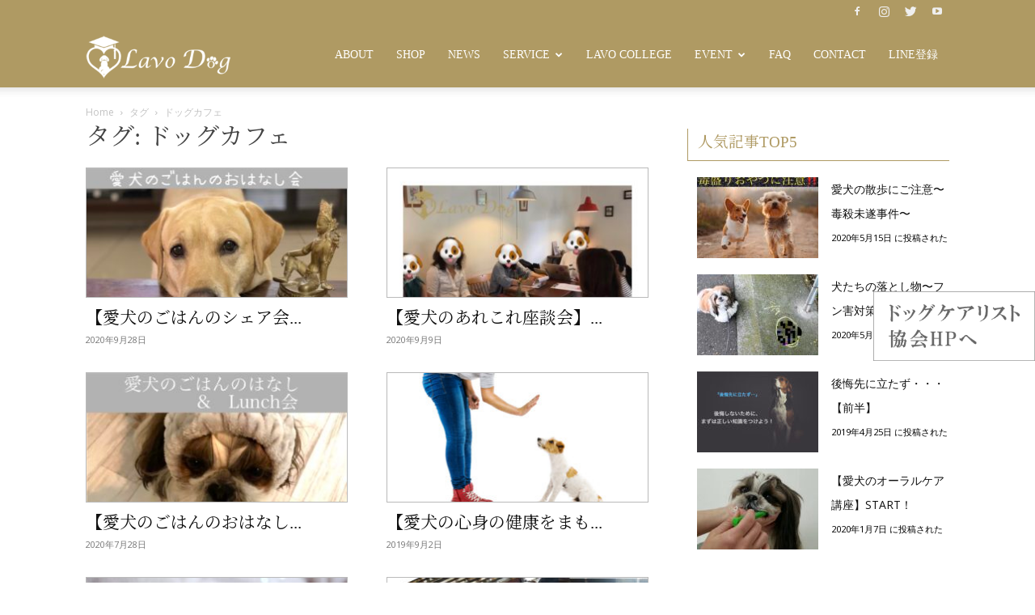

--- FILE ---
content_type: text/html; charset=UTF-8
request_url: https://lavodog.net/tag/%E3%83%89%E3%83%83%E3%82%B0%E3%82%AB%E3%83%95%E3%82%A7/
body_size: 26115
content:
<!doctype html >
<!--[if IE 8]>    <html class="ie8" lang="en"> <![endif]-->
<!--[if IE 9]>    <html class="ie9" lang="en"> <![endif]-->
<!--[if gt IE 8]><!--> <html dir="ltr" lang="ja" prefix="og: https://ogp.me/ns#"> <!--<![endif]-->
<head>
<meta charset="UTF-8" />
<meta name="viewport" content="width=device-width, initial-scale=1.0">
<link rel="pingback" href="https://lavodog.net/xmlrpc.php" />
<!-- All in One SEO 4.6.0 - aioseo.com -->
<title>ドッグカフェ - Lavo Dog</title>
<meta name="robots" content="max-image-preview:large" />
<link rel="canonical" href="https://lavodog.net/tag/%E3%83%89%E3%83%83%E3%82%B0%E3%82%AB%E3%83%95%E3%82%A7/" />
<meta name="generator" content="All in One SEO (AIOSEO) 4.6.0" />
<script type="application/ld+json" class="aioseo-schema">
{"@context":"https:\/\/schema.org","@graph":[{"@type":"BreadcrumbList","@id":"https:\/\/lavodog.net\/tag\/%E3%83%89%E3%83%83%E3%82%B0%E3%82%AB%E3%83%95%E3%82%A7\/#breadcrumblist","itemListElement":[{"@type":"ListItem","@id":"https:\/\/lavodog.net\/#listItem","position":1,"name":"\u5bb6","item":"https:\/\/lavodog.net\/","nextItem":"https:\/\/lavodog.net\/tag\/%e3%83%89%e3%83%83%e3%82%b0%e3%82%ab%e3%83%95%e3%82%a7\/#listItem"},{"@type":"ListItem","@id":"https:\/\/lavodog.net\/tag\/%e3%83%89%e3%83%83%e3%82%b0%e3%82%ab%e3%83%95%e3%82%a7\/#listItem","position":2,"name":"\u30c9\u30c3\u30b0\u30ab\u30d5\u30a7","previousItem":"https:\/\/lavodog.net\/#listItem"}]},{"@type":"CollectionPage","@id":"https:\/\/lavodog.net\/tag\/%E3%83%89%E3%83%83%E3%82%B0%E3%82%AB%E3%83%95%E3%82%A7\/#collectionpage","url":"https:\/\/lavodog.net\/tag\/%E3%83%89%E3%83%83%E3%82%B0%E3%82%AB%E3%83%95%E3%82%A7\/","name":"\u30c9\u30c3\u30b0\u30ab\u30d5\u30a7 - Lavo Dog","inLanguage":"ja","isPartOf":{"@id":"https:\/\/lavodog.net\/#website"},"breadcrumb":{"@id":"https:\/\/lavodog.net\/tag\/%E3%83%89%E3%83%83%E3%82%B0%E3%82%AB%E3%83%95%E3%82%A7\/#breadcrumblist"}},{"@type":"Organization","@id":"https:\/\/lavodog.net\/#organization","name":"Lavo Dog","url":"https:\/\/lavodog.net\/"},{"@type":"WebSite","@id":"https:\/\/lavodog.net\/#website","url":"https:\/\/lavodog.net\/","name":"Lavo Dog","description":"\u611b\u72ac\u3068\u98fc\u3044\u4e3b\u3055\u307e\u306e\u305f\u3081\u306e\u30d7\u30e9\u30a4\u30d9\u30fc\u30c8\u30b5\u30ed\u30f3","inLanguage":"ja","publisher":{"@id":"https:\/\/lavodog.net\/#organization"}}]}
</script>
<!-- All in One SEO -->
<link rel="icon" type="image/png" href="https://lavodog.net/upimg/2019/01/fav32.png"><link rel="apple-touch-icon" sizes="76x76" href="https://lavodog.net/upimg/2019/01/fav76.png"/><link rel="apple-touch-icon" sizes="120x120" href="https://lavodog.net/upimg/2019/01/fav120.png"/><link rel="apple-touch-icon" sizes="152x152" href="https://lavodog.net/upimg/2019/01/fav152.png"/><link rel="apple-touch-icon" sizes="114x114" href="https://lavodog.net/upimg/2019/01/fav114.png"/><link rel="apple-touch-icon" sizes="144x144" href="https://lavodog.net/upimg/2019/01/fav144.png"/><link rel='dns-prefetch' href='//fonts.googleapis.com' />
<script type="text/javascript">
/* <![CDATA[ */
window._wpemojiSettings = {"baseUrl":"https:\/\/s.w.org\/images\/core\/emoji\/15.0.3\/72x72\/","ext":".png","svgUrl":"https:\/\/s.w.org\/images\/core\/emoji\/15.0.3\/svg\/","svgExt":".svg","source":{"concatemoji":"https:\/\/lavodog.net\/wp-includes\/js\/wp-emoji-release.min.js?ver=6.5.7"}};
/*! This file is auto-generated */
!function(i,n){var o,s,e;function c(e){try{var t={supportTests:e,timestamp:(new Date).valueOf()};sessionStorage.setItem(o,JSON.stringify(t))}catch(e){}}function p(e,t,n){e.clearRect(0,0,e.canvas.width,e.canvas.height),e.fillText(t,0,0);var t=new Uint32Array(e.getImageData(0,0,e.canvas.width,e.canvas.height).data),r=(e.clearRect(0,0,e.canvas.width,e.canvas.height),e.fillText(n,0,0),new Uint32Array(e.getImageData(0,0,e.canvas.width,e.canvas.height).data));return t.every(function(e,t){return e===r[t]})}function u(e,t,n){switch(t){case"flag":return n(e,"\ud83c\udff3\ufe0f\u200d\u26a7\ufe0f","\ud83c\udff3\ufe0f\u200b\u26a7\ufe0f")?!1:!n(e,"\ud83c\uddfa\ud83c\uddf3","\ud83c\uddfa\u200b\ud83c\uddf3")&&!n(e,"\ud83c\udff4\udb40\udc67\udb40\udc62\udb40\udc65\udb40\udc6e\udb40\udc67\udb40\udc7f","\ud83c\udff4\u200b\udb40\udc67\u200b\udb40\udc62\u200b\udb40\udc65\u200b\udb40\udc6e\u200b\udb40\udc67\u200b\udb40\udc7f");case"emoji":return!n(e,"\ud83d\udc26\u200d\u2b1b","\ud83d\udc26\u200b\u2b1b")}return!1}function f(e,t,n){var r="undefined"!=typeof WorkerGlobalScope&&self instanceof WorkerGlobalScope?new OffscreenCanvas(300,150):i.createElement("canvas"),a=r.getContext("2d",{willReadFrequently:!0}),o=(a.textBaseline="top",a.font="600 32px Arial",{});return e.forEach(function(e){o[e]=t(a,e,n)}),o}function t(e){var t=i.createElement("script");t.src=e,t.defer=!0,i.head.appendChild(t)}"undefined"!=typeof Promise&&(o="wpEmojiSettingsSupports",s=["flag","emoji"],n.supports={everything:!0,everythingExceptFlag:!0},e=new Promise(function(e){i.addEventListener("DOMContentLoaded",e,{once:!0})}),new Promise(function(t){var n=function(){try{var e=JSON.parse(sessionStorage.getItem(o));if("object"==typeof e&&"number"==typeof e.timestamp&&(new Date).valueOf()<e.timestamp+604800&&"object"==typeof e.supportTests)return e.supportTests}catch(e){}return null}();if(!n){if("undefined"!=typeof Worker&&"undefined"!=typeof OffscreenCanvas&&"undefined"!=typeof URL&&URL.createObjectURL&&"undefined"!=typeof Blob)try{var e="postMessage("+f.toString()+"("+[JSON.stringify(s),u.toString(),p.toString()].join(",")+"));",r=new Blob([e],{type:"text/javascript"}),a=new Worker(URL.createObjectURL(r),{name:"wpTestEmojiSupports"});return void(a.onmessage=function(e){c(n=e.data),a.terminate(),t(n)})}catch(e){}c(n=f(s,u,p))}t(n)}).then(function(e){for(var t in e)n.supports[t]=e[t],n.supports.everything=n.supports.everything&&n.supports[t],"flag"!==t&&(n.supports.everythingExceptFlag=n.supports.everythingExceptFlag&&n.supports[t]);n.supports.everythingExceptFlag=n.supports.everythingExceptFlag&&!n.supports.flag,n.DOMReady=!1,n.readyCallback=function(){n.DOMReady=!0}}).then(function(){return e}).then(function(){var e;n.supports.everything||(n.readyCallback(),(e=n.source||{}).concatemoji?t(e.concatemoji):e.wpemoji&&e.twemoji&&(t(e.twemoji),t(e.wpemoji)))}))}((window,document),window._wpemojiSettings);
/* ]]> */
</script>
<!-- <link rel='stylesheet' id='sbi_styles-css' href='https://lavodog.net/wp-content/plugins/instagram-feed-pro/css/sbi-styles.min.css?ver=5.8.3' type='text/css' media='all' /> -->
<link rel="stylesheet" type="text/css" href="//lavodog.net/wp-content/cache/wpfc-minified/dvalgp98/2h6ig.css" media="all"/>
<style id='wp-emoji-styles-inline-css' type='text/css'>
img.wp-smiley, img.emoji {
display: inline !important;
border: none !important;
box-shadow: none !important;
height: 1em !important;
width: 1em !important;
margin: 0 0.07em !important;
vertical-align: -0.1em !important;
background: none !important;
padding: 0 !important;
}
</style>
<!-- <link rel='stylesheet' id='wp-block-library-css' href='https://lavodog.net/wp-includes/css/dist/block-library/style.min.css?ver=6.5.7' type='text/css' media='all' /> -->
<link rel="stylesheet" type="text/css" href="//lavodog.net/wp-content/cache/wpfc-minified/8uas3ki8/2h6ig.css" media="all"/>
<style id='classic-theme-styles-inline-css' type='text/css'>
/*! This file is auto-generated */
.wp-block-button__link{color:#fff;background-color:#32373c;border-radius:9999px;box-shadow:none;text-decoration:none;padding:calc(.667em + 2px) calc(1.333em + 2px);font-size:1.125em}.wp-block-file__button{background:#32373c;color:#fff;text-decoration:none}
</style>
<style id='global-styles-inline-css' type='text/css'>
body{--wp--preset--color--black: #000000;--wp--preset--color--cyan-bluish-gray: #abb8c3;--wp--preset--color--white: #ffffff;--wp--preset--color--pale-pink: #f78da7;--wp--preset--color--vivid-red: #cf2e2e;--wp--preset--color--luminous-vivid-orange: #ff6900;--wp--preset--color--luminous-vivid-amber: #fcb900;--wp--preset--color--light-green-cyan: #7bdcb5;--wp--preset--color--vivid-green-cyan: #00d084;--wp--preset--color--pale-cyan-blue: #8ed1fc;--wp--preset--color--vivid-cyan-blue: #0693e3;--wp--preset--color--vivid-purple: #9b51e0;--wp--preset--gradient--vivid-cyan-blue-to-vivid-purple: linear-gradient(135deg,rgba(6,147,227,1) 0%,rgb(155,81,224) 100%);--wp--preset--gradient--light-green-cyan-to-vivid-green-cyan: linear-gradient(135deg,rgb(122,220,180) 0%,rgb(0,208,130) 100%);--wp--preset--gradient--luminous-vivid-amber-to-luminous-vivid-orange: linear-gradient(135deg,rgba(252,185,0,1) 0%,rgba(255,105,0,1) 100%);--wp--preset--gradient--luminous-vivid-orange-to-vivid-red: linear-gradient(135deg,rgba(255,105,0,1) 0%,rgb(207,46,46) 100%);--wp--preset--gradient--very-light-gray-to-cyan-bluish-gray: linear-gradient(135deg,rgb(238,238,238) 0%,rgb(169,184,195) 100%);--wp--preset--gradient--cool-to-warm-spectrum: linear-gradient(135deg,rgb(74,234,220) 0%,rgb(151,120,209) 20%,rgb(207,42,186) 40%,rgb(238,44,130) 60%,rgb(251,105,98) 80%,rgb(254,248,76) 100%);--wp--preset--gradient--blush-light-purple: linear-gradient(135deg,rgb(255,206,236) 0%,rgb(152,150,240) 100%);--wp--preset--gradient--blush-bordeaux: linear-gradient(135deg,rgb(254,205,165) 0%,rgb(254,45,45) 50%,rgb(107,0,62) 100%);--wp--preset--gradient--luminous-dusk: linear-gradient(135deg,rgb(255,203,112) 0%,rgb(199,81,192) 50%,rgb(65,88,208) 100%);--wp--preset--gradient--pale-ocean: linear-gradient(135deg,rgb(255,245,203) 0%,rgb(182,227,212) 50%,rgb(51,167,181) 100%);--wp--preset--gradient--electric-grass: linear-gradient(135deg,rgb(202,248,128) 0%,rgb(113,206,126) 100%);--wp--preset--gradient--midnight: linear-gradient(135deg,rgb(2,3,129) 0%,rgb(40,116,252) 100%);--wp--preset--font-size--small: 11px;--wp--preset--font-size--medium: 20px;--wp--preset--font-size--large: 32px;--wp--preset--font-size--x-large: 42px;--wp--preset--font-size--regular: 15px;--wp--preset--font-size--larger: 50px;--wp--preset--spacing--20: 0.44rem;--wp--preset--spacing--30: 0.67rem;--wp--preset--spacing--40: 1rem;--wp--preset--spacing--50: 1.5rem;--wp--preset--spacing--60: 2.25rem;--wp--preset--spacing--70: 3.38rem;--wp--preset--spacing--80: 5.06rem;--wp--preset--shadow--natural: 6px 6px 9px rgba(0, 0, 0, 0.2);--wp--preset--shadow--deep: 12px 12px 50px rgba(0, 0, 0, 0.4);--wp--preset--shadow--sharp: 6px 6px 0px rgba(0, 0, 0, 0.2);--wp--preset--shadow--outlined: 6px 6px 0px -3px rgba(255, 255, 255, 1), 6px 6px rgba(0, 0, 0, 1);--wp--preset--shadow--crisp: 6px 6px 0px rgba(0, 0, 0, 1);}:where(.is-layout-flex){gap: 0.5em;}:where(.is-layout-grid){gap: 0.5em;}body .is-layout-flex{display: flex;}body .is-layout-flex{flex-wrap: wrap;align-items: center;}body .is-layout-flex > *{margin: 0;}body .is-layout-grid{display: grid;}body .is-layout-grid > *{margin: 0;}:where(.wp-block-columns.is-layout-flex){gap: 2em;}:where(.wp-block-columns.is-layout-grid){gap: 2em;}:where(.wp-block-post-template.is-layout-flex){gap: 1.25em;}:where(.wp-block-post-template.is-layout-grid){gap: 1.25em;}.has-black-color{color: var(--wp--preset--color--black) !important;}.has-cyan-bluish-gray-color{color: var(--wp--preset--color--cyan-bluish-gray) !important;}.has-white-color{color: var(--wp--preset--color--white) !important;}.has-pale-pink-color{color: var(--wp--preset--color--pale-pink) !important;}.has-vivid-red-color{color: var(--wp--preset--color--vivid-red) !important;}.has-luminous-vivid-orange-color{color: var(--wp--preset--color--luminous-vivid-orange) !important;}.has-luminous-vivid-amber-color{color: var(--wp--preset--color--luminous-vivid-amber) !important;}.has-light-green-cyan-color{color: var(--wp--preset--color--light-green-cyan) !important;}.has-vivid-green-cyan-color{color: var(--wp--preset--color--vivid-green-cyan) !important;}.has-pale-cyan-blue-color{color: var(--wp--preset--color--pale-cyan-blue) !important;}.has-vivid-cyan-blue-color{color: var(--wp--preset--color--vivid-cyan-blue) !important;}.has-vivid-purple-color{color: var(--wp--preset--color--vivid-purple) !important;}.has-black-background-color{background-color: var(--wp--preset--color--black) !important;}.has-cyan-bluish-gray-background-color{background-color: var(--wp--preset--color--cyan-bluish-gray) !important;}.has-white-background-color{background-color: var(--wp--preset--color--white) !important;}.has-pale-pink-background-color{background-color: var(--wp--preset--color--pale-pink) !important;}.has-vivid-red-background-color{background-color: var(--wp--preset--color--vivid-red) !important;}.has-luminous-vivid-orange-background-color{background-color: var(--wp--preset--color--luminous-vivid-orange) !important;}.has-luminous-vivid-amber-background-color{background-color: var(--wp--preset--color--luminous-vivid-amber) !important;}.has-light-green-cyan-background-color{background-color: var(--wp--preset--color--light-green-cyan) !important;}.has-vivid-green-cyan-background-color{background-color: var(--wp--preset--color--vivid-green-cyan) !important;}.has-pale-cyan-blue-background-color{background-color: var(--wp--preset--color--pale-cyan-blue) !important;}.has-vivid-cyan-blue-background-color{background-color: var(--wp--preset--color--vivid-cyan-blue) !important;}.has-vivid-purple-background-color{background-color: var(--wp--preset--color--vivid-purple) !important;}.has-black-border-color{border-color: var(--wp--preset--color--black) !important;}.has-cyan-bluish-gray-border-color{border-color: var(--wp--preset--color--cyan-bluish-gray) !important;}.has-white-border-color{border-color: var(--wp--preset--color--white) !important;}.has-pale-pink-border-color{border-color: var(--wp--preset--color--pale-pink) !important;}.has-vivid-red-border-color{border-color: var(--wp--preset--color--vivid-red) !important;}.has-luminous-vivid-orange-border-color{border-color: var(--wp--preset--color--luminous-vivid-orange) !important;}.has-luminous-vivid-amber-border-color{border-color: var(--wp--preset--color--luminous-vivid-amber) !important;}.has-light-green-cyan-border-color{border-color: var(--wp--preset--color--light-green-cyan) !important;}.has-vivid-green-cyan-border-color{border-color: var(--wp--preset--color--vivid-green-cyan) !important;}.has-pale-cyan-blue-border-color{border-color: var(--wp--preset--color--pale-cyan-blue) !important;}.has-vivid-cyan-blue-border-color{border-color: var(--wp--preset--color--vivid-cyan-blue) !important;}.has-vivid-purple-border-color{border-color: var(--wp--preset--color--vivid-purple) !important;}.has-vivid-cyan-blue-to-vivid-purple-gradient-background{background: var(--wp--preset--gradient--vivid-cyan-blue-to-vivid-purple) !important;}.has-light-green-cyan-to-vivid-green-cyan-gradient-background{background: var(--wp--preset--gradient--light-green-cyan-to-vivid-green-cyan) !important;}.has-luminous-vivid-amber-to-luminous-vivid-orange-gradient-background{background: var(--wp--preset--gradient--luminous-vivid-amber-to-luminous-vivid-orange) !important;}.has-luminous-vivid-orange-to-vivid-red-gradient-background{background: var(--wp--preset--gradient--luminous-vivid-orange-to-vivid-red) !important;}.has-very-light-gray-to-cyan-bluish-gray-gradient-background{background: var(--wp--preset--gradient--very-light-gray-to-cyan-bluish-gray) !important;}.has-cool-to-warm-spectrum-gradient-background{background: var(--wp--preset--gradient--cool-to-warm-spectrum) !important;}.has-blush-light-purple-gradient-background{background: var(--wp--preset--gradient--blush-light-purple) !important;}.has-blush-bordeaux-gradient-background{background: var(--wp--preset--gradient--blush-bordeaux) !important;}.has-luminous-dusk-gradient-background{background: var(--wp--preset--gradient--luminous-dusk) !important;}.has-pale-ocean-gradient-background{background: var(--wp--preset--gradient--pale-ocean) !important;}.has-electric-grass-gradient-background{background: var(--wp--preset--gradient--electric-grass) !important;}.has-midnight-gradient-background{background: var(--wp--preset--gradient--midnight) !important;}.has-small-font-size{font-size: var(--wp--preset--font-size--small) !important;}.has-medium-font-size{font-size: var(--wp--preset--font-size--medium) !important;}.has-large-font-size{font-size: var(--wp--preset--font-size--large) !important;}.has-x-large-font-size{font-size: var(--wp--preset--font-size--x-large) !important;}
.wp-block-navigation a:where(:not(.wp-element-button)){color: inherit;}
:where(.wp-block-post-template.is-layout-flex){gap: 1.25em;}:where(.wp-block-post-template.is-layout-grid){gap: 1.25em;}
:where(.wp-block-columns.is-layout-flex){gap: 2em;}:where(.wp-block-columns.is-layout-grid){gap: 2em;}
.wp-block-pullquote{font-size: 1.5em;line-height: 1.6;}
</style>
<!-- <link rel='stylesheet' id='edsanimate-animo-css-css' href='https://lavodog.net/wp-content/plugins/animate-it/assets/css/animate-animo.css?ver=6.5.7' type='text/css' media='all' /> -->
<!-- <link rel='stylesheet' id='contact-form-7-css' href='https://lavodog.net/wp-content/plugins/contact-form-7/includes/css/styles.css?ver=5.9.3' type='text/css' media='all' /> -->
<!-- <link rel='stylesheet' id='rs-plugin-settings-css' href='https://lavodog.net/wp-content/plugins/revslider/public/assets/css/settings.css?ver=5.4.8' type='text/css' media='all' /> -->
<link rel="stylesheet" type="text/css" href="//lavodog.net/wp-content/cache/wpfc-minified/88fnkeky/h5b9c.css" media="all"/>
<style id='rs-plugin-settings-inline-css' type='text/css'>
#rs-demo-id {}
</style>
<link rel='stylesheet' id='google-fonts-css' href='//fonts.googleapis.com/css?family&#038;ver=1.4.6' type='text/css' media='all' />
<link rel='stylesheet' id='google-fonts-title-css' href='//fonts.googleapis.com/css?family&#038;ver=1.4.6' type='text/css' media='all' />
<!-- <link rel='stylesheet' id='wpfm-frontend-font-awesome-css' href='https://lavodog.net/wp-content/plugins/wp-floating-menu/css/font-awesome/font-awesome.min.css?ver=6.5.7' type='text/css' media='all' /> -->
<!-- <link rel='stylesheet' id='wpfm-frontend-genericons-css-css' href='https://lavodog.net/wp-content/plugins/wp-floating-menu/css/genericons.css?ver=6.5.7' type='text/css' media='all' /> -->
<!-- <link rel='stylesheet' id='wpfm-frontend-css-css' href='https://lavodog.net/wp-content/plugins/wp-floating-menu/css/front-end.css?ver=6.5.7' type='text/css' media='all' /> -->
<!-- <link rel='stylesheet' id='dashicons-css' href='https://lavodog.net/wp-includes/css/dashicons.min.css?ver=6.5.7' type='text/css' media='all' /> -->
<!-- <link rel='stylesheet' id='wpfm-frontend-vesper-icons-css-css' href='https://lavodog.net/wp-content/plugins/wp-floating-menu/css/vesper-icons.css?ver=6.5.7' type='text/css' media='all' /> -->
<!-- <link rel='stylesheet' id='wordpress-popular-posts-css-css' href='https://lavodog.net/wp-content/plugins/wordpress-popular-posts/assets/css/wpp.css?ver=6.4.2' type='text/css' media='all' /> -->
<!-- <link rel='stylesheet' id='td-plugin-multi-purpose-css' href='https://lavodog.net/wp-content/plugins/td-composer/td-multi-purpose/style.css?ver=381db5cebf26144e1b1ab5f0477be694' type='text/css' media='all' /> -->
<link rel="stylesheet" type="text/css" href="//lavodog.net/wp-content/cache/wpfc-minified/2cusigyl/2h6ig.css" media="all"/>
<link rel='stylesheet' id='google-fonts-style-css' href='https://fonts.googleapis.com/css?family=Open+Sans%3A400%2C600%2C700%7CRoboto%3A400%2C500%2C700&#038;display=swap&#038;ver=11.4' type='text/css' media='all' />
<!-- <link rel='stylesheet' id='tablepress-default-css' href='https://lavodog.net/wp-content/plugins/tablepress/css/build/default.css?ver=2.3' type='text/css' media='all' /> -->
<!-- <link rel='stylesheet' id='td-theme-css' href='https://lavodog.net/wp-content/themes/Newspaper/style.css?ver=11.4' type='text/css' media='all' /> -->
<link rel="stylesheet" type="text/css" href="//lavodog.net/wp-content/cache/wpfc-minified/kmpjh4h2/h5p32.css" media="all"/>
<style id='td-theme-inline-css' type='text/css'>
@media (max-width: 767px) {
.td-header-desktop-wrap {
display: none;
}
}
@media (min-width: 767px) {
.td-header-mobile-wrap {
display: none;
}
}
</style>
<!-- <link rel='stylesheet' id='js_composer_front-css' href='https://lavodog.net/wp-content/plugins/js_composer/assets/css/js_composer.min.css?ver=5.2.1' type='text/css' media='all' /> -->
<!-- <link rel='stylesheet' id='td-legacy-framework-front-style-css' href='https://lavodog.net/wp-content/plugins/td-composer/legacy/Newspaper/assets/css/td_legacy_main.css?ver=381db5cebf26144e1b1ab5f0477be694' type='text/css' media='all' /> -->
<!-- <link rel='stylesheet' id='td-standard-pack-framework-front-style-css' href='https://lavodog.net/wp-content/plugins/td-standard-pack/Newspaper/assets/css/td_standard_pack_main.css?ver=79f8a1d02f05c15c98a62e68cd419e0b' type='text/css' media='all' /> -->
<link rel="stylesheet" type="text/css" href="//lavodog.net/wp-content/cache/wpfc-minified/879457dx/2h6ig.css" media="all"/>
<link rel='stylesheet' id='wpfm-google-fonts-css' href='//fonts.googleapis.com/css?family=Roboto%3A100italic%2C100%2C300italic%2C300%2C400italic%2C400%2C500italic%2C500%2C700italic%2C700%2C900italic%2C900&#038;ver=6.5.7' type='text/css' media='all' />
<script type="text/javascript" src="https://lavodog.net/wp-includes/js/jquery/jquery.min.js?ver=3.7.1" id="jquery-core-js"></script>
<script type="text/javascript" src="https://lavodog.net/wp-includes/js/jquery/jquery-migrate.min.js?ver=3.4.1" id="jquery-migrate-js"></script>
<script type="text/javascript" src="https://lavodog.net/wp-content/plugins/revslider/public/assets/js/jquery.themepunch.tools.min.js?ver=5.4.8" id="tp-tools-js"></script>
<script type="text/javascript" src="https://lavodog.net/wp-content/plugins/revslider/public/assets/js/jquery.themepunch.revolution.min.js?ver=5.4.8" id="revmin-js"></script>
<script type="text/javascript" src="https://lavodog.net/wp-content/plugins/wp-floating-menu/js/frontend.js?ver=1.4.6" id="wpfm-frontend-js-js"></script>
<script type="application/json" id="wpp-json">
{"sampling_active":0,"sampling_rate":100,"ajax_url":"https:\/\/lavodog.net\/wp-json\/wordpress-popular-posts\/v1\/popular-posts","api_url":"https:\/\/lavodog.net\/wp-json\/wordpress-popular-posts","ID":0,"token":"3b2058eb08","lang":0,"debug":0}
</script>
<script type="text/javascript" src="https://lavodog.net/wp-content/plugins/wordpress-popular-posts/assets/js/wpp.min.js?ver=6.4.2" id="wpp-js-js"></script>
<link rel="https://api.w.org/" href="https://lavodog.net/wp-json/" /><link rel="alternate" type="application/json" href="https://lavodog.net/wp-json/wp/v2/tags/24" /><link rel="EditURI" type="application/rsd+xml" title="RSD" href="https://lavodog.net/xmlrpc.php?rsd" />
<meta name="generator" content="WordPress 6.5.7" />
<script type="text/javascript"><!--
function powerpress_pinw(pinw_url){window.open(pinw_url, 'PowerPressPlayer','toolbar=0,status=0,resizable=1,width=460,height=320');	return false;}
//-->
</script>
<style id="wpp-loading-animation-styles">@-webkit-keyframes bgslide{from{background-position-x:0}to{background-position-x:-200%}}@keyframes bgslide{from{background-position-x:0}to{background-position-x:-200%}}.wpp-widget-placeholder,.wpp-widget-block-placeholder,.wpp-shortcode-placeholder{margin:0 auto;width:60px;height:3px;background:#dd3737;background:linear-gradient(90deg,#dd3737 0%,#571313 10%,#dd3737 100%);background-size:200% auto;border-radius:3px;-webkit-animation:bgslide 1s infinite linear;animation:bgslide 1s infinite linear}</style>
<!--[if lt IE 9]><script src="https://cdnjs.cloudflare.com/ajax/libs/html5shiv/3.7.3/html5shiv.js"></script><![endif]-->
<script>
window.tdwGlobal = {"adminUrl":"https:\/\/lavodog.net\/wp-admin\/","wpRestNonce":"3b2058eb08","wpRestUrl":"https:\/\/lavodog.net\/wp-json\/","permalinkStructure":"\/%postname%\/"};
</script>
<script>
window.tdaGlobal = {"adminUrl":"https:\/\/lavodog.net\/wp-admin\/","wpRestNonce":"3b2058eb08","wpRestUrl":"https:\/\/lavodog.net\/wp-json\/","permalinkStructure":"\/%postname%\/"};
</script>
<meta name="generator" content="Powered by Visual Composer - drag and drop page builder for WordPress."/>
<!--[if lte IE 9]><link rel="stylesheet" type="text/css" href="https://lavodog.net/wp-content/plugins/js_composer/assets/css/vc_lte_ie9.min.css" media="screen"><![endif]--><meta name="generator" content="Powered by Slider Revolution 5.4.8 - responsive, Mobile-Friendly Slider Plugin for WordPress with comfortable drag and drop interface." />
<!-- JS generated by theme -->
<script>
var tdBlocksArray = []; //here we store all the items for the current page
//td_block class - each ajax block uses a object of this class for requests
function tdBlock() {
this.id = '';
this.block_type = 1; //block type id (1-234 etc)
this.atts = '';
this.td_column_number = '';
this.td_current_page = 1; //
this.post_count = 0; //from wp
this.found_posts = 0; //from wp
this.max_num_pages = 0; //from wp
this.td_filter_value = ''; //current live filter value
this.is_ajax_running = false;
this.td_user_action = ''; // load more or infinite loader (used by the animation)
this.header_color = '';
this.ajax_pagination_infinite_stop = ''; //show load more at page x
}
// td_js_generator - mini detector
(function(){
var htmlTag = document.getElementsByTagName("html")[0];
if ( navigator.userAgent.indexOf("MSIE 10.0") > -1 ) {
htmlTag.className += ' ie10';
}
if ( !!navigator.userAgent.match(/Trident.*rv\:11\./) ) {
htmlTag.className += ' ie11';
}
if ( navigator.userAgent.indexOf("Edge") > -1 ) {
htmlTag.className += ' ieEdge';
}
if ( /(iPad|iPhone|iPod)/g.test(navigator.userAgent) ) {
htmlTag.className += ' td-md-is-ios';
}
var user_agent = navigator.userAgent.toLowerCase();
if ( user_agent.indexOf("android") > -1 ) {
htmlTag.className += ' td-md-is-android';
}
if ( -1 !== navigator.userAgent.indexOf('Mac OS X')  ) {
htmlTag.className += ' td-md-is-os-x';
}
if ( /chrom(e|ium)/.test(navigator.userAgent.toLowerCase()) ) {
htmlTag.className += ' td-md-is-chrome';
}
if ( -1 !== navigator.userAgent.indexOf('Firefox') ) {
htmlTag.className += ' td-md-is-firefox';
}
if ( -1 !== navigator.userAgent.indexOf('Safari') && -1 === navigator.userAgent.indexOf('Chrome') ) {
htmlTag.className += ' td-md-is-safari';
}
if( -1 !== navigator.userAgent.indexOf('IEMobile') ){
htmlTag.className += ' td-md-is-iemobile';
}
})();
var tdLocalCache = {};
( function () {
"use strict";
tdLocalCache = {
data: {},
remove: function (resource_id) {
delete tdLocalCache.data[resource_id];
},
exist: function (resource_id) {
return tdLocalCache.data.hasOwnProperty(resource_id) && tdLocalCache.data[resource_id] !== null;
},
get: function (resource_id) {
return tdLocalCache.data[resource_id];
},
set: function (resource_id, cachedData) {
tdLocalCache.remove(resource_id);
tdLocalCache.data[resource_id] = cachedData;
}
};
})();
var td_viewport_interval_list=[{"limitBottom":767,"sidebarWidth":228},{"limitBottom":1018,"sidebarWidth":300},{"limitBottom":1140,"sidebarWidth":324}];
var tdc_is_installed="yes";
var td_ajax_url="https:\/\/lavodog.net\/wp-admin\/admin-ajax.php?td_theme_name=Newspaper&v=11.4";
var td_get_template_directory_uri="https:\/\/lavodog.net\/wp-content\/plugins\/td-composer\/legacy\/common";
var tds_snap_menu="smart_snap_always";
var tds_logo_on_sticky="show_header_logo";
var tds_header_style="tdm_header_style_3";
var td_please_wait="\u304a\u5f85\u3061\u304f\u3060\u3055\u3044";
var td_email_user_pass_incorrect="\u30e6\u30fc\u30b6\u30fc\u304b\u30d1\u30b9\u30ef\u30fc\u30c9\u304c\u9593\u9055\u3063\u3066\u307e\u3059\uff01";
var td_email_user_incorrect="E\u30e1\u30fc\u30eb\u304b\u30e6\u30fc\u30b6\u540d\u304c\u9593\u9055\u3063\u3066\u307e\u3059\uff01";
var td_email_incorrect="E\u30e1\u30fc\u30eb\u304c\u9593\u9055\u3063\u3066\u307e\u3059\uff01";
var td_user_incorrect="Username incorrect!";
var td_email_user_empty="Email or username empty!";
var td_pass_empty="Pass empty!";
var td_pass_pattern_incorrect="Invalid Pass Pattern!";
var td_retype_pass_incorrect="Retyped Pass incorrect!";
var tds_more_articles_on_post_enable="";
var tds_more_articles_on_post_time_to_wait="";
var tds_more_articles_on_post_pages_distance_from_top=0;
var tds_theme_color_site_wide="#666666";
var tds_smart_sidebar="enabled";
var tdThemeName="Newspaper";
var td_magnific_popup_translation_tPrev="\u524d\uff08\u5de6\u30a2\u30ed\u30fc\u3000\u30ad\u30fc\uff09";
var td_magnific_popup_translation_tNext="\u6b21\uff08\u53f3\u30a2\u30ed\u30fc\u3000\u30ad\u30fc\uff09";
var td_magnific_popup_translation_tCounter="\uff05curr%\u306e\uff05total\uff05";
var td_magnific_popup_translation_ajax_tError="\uff05url%\u306e\u30b3\u30f3\u30c6\u30f3\u30c4\u306f\u30ed\u30fc\u30c9\u3067\u304d\u307e\u305b\u3093\u3067\u3057\u305f\u3002";
var td_magnific_popup_translation_image_tError="#\uff05curr%\u304b\u3089\u306e\u753b\u50cf\u306f\u30ed\u30fc\u30c9\u3067\u304d\u307e\u305b\u3093\u3067\u3057\u305f\u3002";
var tdBlockNonce="d2d7ab5890";
var tdDateNamesI18n={"month_names":["1\u6708","2\u6708","3\u6708","4\u6708","5\u6708","6\u6708","7\u6708","8\u6708","9\u6708","10\u6708","11\u6708","12\u6708"],"month_names_short":["1\u6708","2\u6708","3\u6708","4\u6708","5\u6708","6\u6708","7\u6708","8\u6708","9\u6708","10\u6708","11\u6708","12\u6708"],"day_names":["\u65e5\u66dc\u65e5","\u6708\u66dc\u65e5","\u706b\u66dc\u65e5","\u6c34\u66dc\u65e5","\u6728\u66dc\u65e5","\u91d1\u66dc\u65e5","\u571f\u66dc\u65e5"],"day_names_short":["\u65e5","\u6708","\u706b","\u6c34","\u6728","\u91d1","\u571f"]};
var td_ad_background_click_link="";
var td_ad_background_click_target="";
</script>
<!-- Header style compiled by theme -->
<style>
@font-face {
font-family: "\'Times New Roman\',\'Century\',\'Noto Serif JP\',\"FOT-筑紫明朝 Pr5 E\",\"メイリオ\", Meiryo, \'Hiragino Kaku Gothic ProN\', Helvetica, Arial, sans-serif";
src: local("\'Times New Roman\',\'Century\',\'Noto Serif JP\',\"FOT-筑紫明朝 Pr5 E\",\"メイリオ\", Meiryo, \'Hiragino Kaku Gothic ProN\', Helvetica, Arial, sans-serif"), url("") format("woff");
font-display: swap;
}
@font-face {
font-family: "\"メイリオ\", Meiryo, \'Hiragino Kaku Gothic ProN\', Helvetica, Arial, sans-serif";
src: local("\"メイリオ\", Meiryo, \'Hiragino Kaku Gothic ProN\', Helvetica, Arial, sans-serif"), url("") format("woff");
font-display: swap;
}
@font-face {
font-family: "UD Reimin Regular";
src: local("UD Reimin Regular"), url("") format("woff");
font-display: swap;
}
.td-header-wrap .black-menu .sf-menu > .current-menu-item > a,
.td-header-wrap .black-menu .sf-menu > .current-menu-ancestor > a,
.td-header-wrap .black-menu .sf-menu > .current-category-ancestor > a,
.td-header-wrap .black-menu .sf-menu > li > a:hover,
.td-header-wrap .black-menu .sf-menu > .sfHover > a,
.sf-menu > .current-menu-item > a:after,
.sf-menu > .current-menu-ancestor > a:after,
.sf-menu > .current-category-ancestor > a:after,
.sf-menu > li:hover > a:after,
.sf-menu > .sfHover > a:after,
.header-search-wrap .td-drop-down-search:after,
.header-search-wrap .td-drop-down-search .btn:hover,
input[type=submit]:hover,
.td-read-more a,
.td-post-category:hover,
.td_top_authors .td-active .td-author-post-count,
.td_top_authors .td-active .td-author-comments-count,
.td_top_authors .td_mod_wrap:hover .td-author-post-count,
.td_top_authors .td_mod_wrap:hover .td-author-comments-count,
.td-404-sub-sub-title a:hover,
.td-search-form-widget .wpb_button:hover,
.td-rating-bar-wrap div,
.dropcap,
.td_wrapper_video_playlist .td_video_controls_playlist_wrapper,
.wpb_default,
.wpb_default:hover,
.td-left-smart-list:hover,
.td-right-smart-list:hover,
#bbpress-forums button:hover,
.bbp_widget_login .button:hover,
.td-footer-wrapper .td-post-category,
.td-footer-wrapper .widget_product_search input[type="submit"]:hover,
.single-product .product .summary .cart .button:hover,
.td-next-prev-wrap a:hover,
.td-load-more-wrap a:hover,
.td-post-small-box a:hover,
.page-nav .current,
.page-nav:first-child > div,
#bbpress-forums .bbp-pagination .current,
#bbpress-forums #bbp-single-user-details #bbp-user-navigation li.current a,
.td-theme-slider:hover .slide-meta-cat a,
a.vc_btn-black:hover,
.td-trending-now-wrapper:hover .td-trending-now-title,
.td-scroll-up,
.td-smart-list-button:hover,
.td-weather-information:before,
.td-weather-week:before,
.td_block_exchange .td-exchange-header:before,
.td-pulldown-syle-2 .td-subcat-dropdown ul:after,
.td_block_template_9 .td-block-title:after,
.td_block_template_15 .td-block-title:before,
div.wpforms-container .wpforms-form div.wpforms-submit-container button[type=submit],
.td-close-video-fixed {
background-color: #666666;
}
.td_block_template_4 .td-related-title .td-cur-simple-item:before {
border-color: #666666 transparent transparent transparent !important;
}
.td_block_template_4 .td-related-title .td-cur-simple-item,
.td_block_template_3 .td-related-title .td-cur-simple-item,
.td_block_template_9 .td-related-title:after {
background-color: #666666;
}
a,
cite a:hover,
.td-page-content blockquote p,
.td-post-content blockquote p,
.mce-content-body blockquote p,
.comment-content blockquote p,
.wpb_text_column blockquote p,
.td_block_text_with_title blockquote p,
.td_module_wrap:hover .entry-title a,
.td-subcat-filter .td-subcat-list a:hover,
.td-subcat-filter .td-subcat-dropdown a:hover,
.td_quote_on_blocks,
.dropcap2,
.dropcap3,
.td_top_authors .td-active .td-authors-name a,
.td_top_authors .td_mod_wrap:hover .td-authors-name a,
.td-post-next-prev-content a:hover,
.author-box-wrap .td-author-social a:hover,
.td-author-name a:hover,
.td-author-url a:hover,
.comment-reply-link:hover,
.logged-in-as a:hover,
#cancel-comment-reply-link:hover,
.td-search-query,
.widget a:hover,
.td_wp_recentcomments a:hover,
.archive .widget_archive .current,
.archive .widget_archive .current a,
.widget_calendar tfoot a:hover,
#bbpress-forums li.bbp-header .bbp-reply-content span a:hover,
#bbpress-forums .bbp-forum-freshness a:hover,
#bbpress-forums .bbp-topic-freshness a:hover,
#bbpress-forums .bbp-forums-list li a:hover,
#bbpress-forums .bbp-forum-title:hover,
#bbpress-forums .bbp-topic-permalink:hover,
#bbpress-forums .bbp-topic-started-by a:hover,
#bbpress-forums .bbp-topic-started-in a:hover,
#bbpress-forums .bbp-body .super-sticky li.bbp-topic-title .bbp-topic-permalink,
#bbpress-forums .bbp-body .sticky li.bbp-topic-title .bbp-topic-permalink,
.widget_display_replies .bbp-author-name,
.widget_display_topics .bbp-author-name,
.td-subfooter-menu li a:hover,
a.vc_btn-black:hover,
.td-smart-list-dropdown-wrap .td-smart-list-button:hover,
.td-instagram-user a,
.td-block-title-wrap .td-wrapper-pulldown-filter .td-pulldown-filter-display-option:hover,
.td-block-title-wrap .td-wrapper-pulldown-filter .td-pulldown-filter-display-option:hover i,
.td-block-title-wrap .td-wrapper-pulldown-filter .td-pulldown-filter-link:hover,
.td-block-title-wrap .td-wrapper-pulldown-filter .td-pulldown-filter-item .td-cur-simple-item,
.td-pulldown-syle-2 .td-subcat-dropdown:hover .td-subcat-more span,
.td-pulldown-syle-2 .td-subcat-dropdown:hover .td-subcat-more i,
.td-pulldown-syle-3 .td-subcat-dropdown:hover .td-subcat-more span,
.td-pulldown-syle-3 .td-subcat-dropdown:hover .td-subcat-more i,
.td_block_template_2 .td-related-title .td-cur-simple-item,
.td_block_template_5 .td-related-title .td-cur-simple-item,
.td_block_template_6 .td-related-title .td-cur-simple-item,
.td_block_template_7 .td-related-title .td-cur-simple-item,
.td_block_template_8 .td-related-title .td-cur-simple-item,
.td_block_template_9 .td-related-title .td-cur-simple-item,
.td_block_template_10 .td-related-title .td-cur-simple-item,
.td_block_template_11 .td-related-title .td-cur-simple-item,
.td_block_template_12 .td-related-title .td-cur-simple-item,
.td_block_template_13 .td-related-title .td-cur-simple-item,
.td_block_template_14 .td-related-title .td-cur-simple-item,
.td_block_template_15 .td-related-title .td-cur-simple-item,
.td_block_template_16 .td-related-title .td-cur-simple-item,
.td_block_template_17 .td-related-title .td-cur-simple-item,
.td-theme-wrap .sf-menu ul .td-menu-item > a:hover,
.td-theme-wrap .sf-menu ul .sfHover > a,
.td-theme-wrap .sf-menu ul .current-menu-ancestor > a,
.td-theme-wrap .sf-menu ul .current-category-ancestor > a,
.td-theme-wrap .sf-menu ul .current-menu-item > a,
.td_outlined_btn,
.td_block_categories_tags .td-ct-item:hover {
color: #666666;
}
a.vc_btn-black.vc_btn_square_outlined:hover,
a.vc_btn-black.vc_btn_outlined:hover {
color: #666666 !important;
}
.td-next-prev-wrap a:hover,
.td-load-more-wrap a:hover,
.td-post-small-box a:hover,
.page-nav .current,
.page-nav:first-child > div,
#bbpress-forums .bbp-pagination .current,
.post .td_quote_box,
.page .td_quote_box,
a.vc_btn-black:hover,
.td_block_template_5 .td-block-title > *,
.td_outlined_btn {
border-color: #666666;
}
.td_wrapper_video_playlist .td_video_currently_playing:after {
border-color: #666666 !important;
}
.header-search-wrap .td-drop-down-search:before {
border-color: transparent transparent #666666 transparent;
}
.block-title > span,
.block-title > a,
.block-title > label,
.widgettitle,
.widgettitle:after,
body .td-trending-now-title,
.td-trending-now-wrapper:hover .td-trending-now-title,
.wpb_tabs li.ui-tabs-active a,
.wpb_tabs li:hover a,
.vc_tta-container .vc_tta-color-grey.vc_tta-tabs-position-top.vc_tta-style-classic .vc_tta-tabs-container .vc_tta-tab.vc_active > a,
.vc_tta-container .vc_tta-color-grey.vc_tta-tabs-position-top.vc_tta-style-classic .vc_tta-tabs-container .vc_tta-tab:hover > a,
.td_block_template_1 .td-related-title .td-cur-simple-item,
.td-subcat-filter .td-subcat-dropdown:hover .td-subcat-more, 
.td_3D_btn,
.td_shadow_btn,
.td_default_btn,
.td_round_btn, 
.td_outlined_btn:hover {
background-color: #666666;
}
.block-title,
.td_block_template_1 .td-related-title,
.wpb_tabs .wpb_tabs_nav,
.vc_tta-container .vc_tta-color-grey.vc_tta-tabs-position-top.vc_tta-style-classic .vc_tta-tabs-container {
border-color: #666666;
}
.td_block_wrap .td-subcat-item a.td-cur-simple-item {
color: #666666;
}
.td-grid-style-4 .entry-title
{
background-color: rgba(102, 102, 102, 0.7);
}
@media (max-width: 767px) {
body .td-header-wrap .td-header-main-menu {
background-color: #af9a63 !important;
}
}
.td-menu-background:before,
.td-search-background:before {
background: #ffffff;
background: -moz-linear-gradient(top, #ffffff 0%, #ddd7b8 100%);
background: -webkit-gradient(left top, left bottom, color-stop(0%, #ffffff), color-stop(100%, #ddd7b8));
background: -webkit-linear-gradient(top, #ffffff 0%, #ddd7b8 100%);
background: -o-linear-gradient(top, #ffffff 0%, #ddd7b8 100%);
background: -ms-linear-gradient(top, #ffffff 0%, #ddd7b8 100%);
background: linear-gradient(to bottom, #ffffff 0%, #ddd7b8 100%);
filter: progid:DXImageTransform.Microsoft.gradient( startColorstr='#ffffff', endColorstr='#ddd7b8', GradientType=0 );
}
.td-mobile-content .current-menu-item > a,
.td-mobile-content .current-menu-ancestor > a,
.td-mobile-content .current-category-ancestor > a,
#td-mobile-nav .td-menu-login-section a:hover,
#td-mobile-nav .td-register-section a:hover,
#td-mobile-nav .td-menu-socials-wrap a:hover i,
.td-search-close a:hover i {
color: #afad8c;
}
.td-mobile-content li a,
.td-mobile-content .td-icon-menu-right,
.td-mobile-content .sub-menu .td-icon-menu-right,
#td-mobile-nav .td-menu-login-section a,
#td-mobile-nav .td-menu-logout a,
#td-mobile-nav .td-menu-socials-wrap .td-icon-font,
.td-mobile-close .td-icon-close-mobile,
.td-search-close .td-icon-close-mobile,
.td-search-wrap-mob,
.td-search-wrap-mob #td-header-search-mob,
#td-mobile-nav .td-register-section,
#td-mobile-nav .td-register-section .td-login-input,
#td-mobile-nav label,
#td-mobile-nav .td-register-section i,
#td-mobile-nav .td-register-section a,
#td-mobile-nav .td_display_err,
.td-search-wrap-mob .td_module_wrap .entry-title a,
.td-search-wrap-mob .td_module_wrap:hover .entry-title a,
.td-search-wrap-mob .td-post-date {
color: #af9a63;
}
.td-search-wrap-mob .td-search-input:before,
.td-search-wrap-mob .td-search-input:after,
#td-mobile-nav .td-menu-login-section .td-menu-login span {
background-color: #af9a63;
}
#td-mobile-nav .td-register-section .td-login-input {
border-bottom-color: #af9a63 !important;
}
.td-page-header h1,
.td-page-title {
color: #444444;
}
.td-page-content h1,
.td-page-content h2,
.td-page-content h3,
.td-page-content h4,
.td-page-content h5,
.td-page-content h6 {
color: #444444;
}
.td-page-content .widgettitle {
color: #fff;
}
ul.sf-menu > .menu-item > a {
font-family:Georgia, Times, "Times New Roman", serif;
font-size:14px;
font-weight:500;
}
.sf-menu ul .menu-item a {
font-family:Georgia, Times, "Times New Roman", serif;
font-size:15px;
font-weight:500;
}
.td-mobile-content .td-mobile-main-menu > li > a {
font-family:Georgia, Times, "Times New Roman", serif;
}
.td-mobile-content .sub-menu a {
font-family:Georgia, Times, "Times New Roman", serif;
}
#td-mobile-nav,
#td-mobile-nav .wpb_button,
.td-search-wrap-mob {
font-family:'Times New Roman','Century','Noto Serif JP',"FOT-筑紫明朝 Pr5 E","メイリオ", Meiryo, 'Hiragino Kaku Gothic ProN', Helvetica, Arial, sans-serif;
}
.td-page-content h1,
.wpb_text_column h1 {
font-family:'Times New Roman','Century','Noto Serif JP',"FOT-筑紫明朝 Pr5 E","メイリオ", Meiryo, 'Hiragino Kaku Gothic ProN', Helvetica, Arial, sans-serif;
}
@font-face {
font-family: "\'Times New Roman\',\'Century\',\'Noto Serif JP\',\"FOT-筑紫明朝 Pr5 E\",\"メイリオ\", Meiryo, \'Hiragino Kaku Gothic ProN\', Helvetica, Arial, sans-serif";
src: local("\'Times New Roman\',\'Century\',\'Noto Serif JP\',\"FOT-筑紫明朝 Pr5 E\",\"メイリオ\", Meiryo, \'Hiragino Kaku Gothic ProN\', Helvetica, Arial, sans-serif"), url("") format("woff");
font-display: swap;
}
@font-face {
font-family: "\"メイリオ\", Meiryo, \'Hiragino Kaku Gothic ProN\', Helvetica, Arial, sans-serif";
src: local("\"メイリオ\", Meiryo, \'Hiragino Kaku Gothic ProN\', Helvetica, Arial, sans-serif"), url("") format("woff");
font-display: swap;
}
@font-face {
font-family: "UD Reimin Regular";
src: local("UD Reimin Regular"), url("") format("woff");
font-display: swap;
}
.td-header-style-12 .td-header-menu-wrap-full,
.td-header-style-12 .td-affix,
.td-grid-style-1.td-hover-1 .td-big-grid-post:hover .td-post-category,
.td-grid-style-5.td-hover-1 .td-big-grid-post:hover .td-post-category,
.td_category_template_3 .td-current-sub-category,
.td_category_template_8 .td-category-header .td-category a.td-current-sub-category,
.td_category_template_4 .td-category-siblings .td-category a:hover,
.td_block_big_grid_9.td-grid-style-1 .td-post-category,
.td_block_big_grid_9.td-grid-style-5 .td-post-category,
.td-grid-style-6.td-hover-1 .td-module-thumb:after,
.tdm-menu-active-style5 .td-header-menu-wrap .sf-menu > .current-menu-item > a,
.tdm-menu-active-style5 .td-header-menu-wrap .sf-menu > .current-menu-ancestor > a,
.tdm-menu-active-style5 .td-header-menu-wrap .sf-menu > .current-category-ancestor > a,
.tdm-menu-active-style5 .td-header-menu-wrap .sf-menu > li > a:hover,
.tdm-menu-active-style5 .td-header-menu-wrap .sf-menu > .sfHover > a {
background-color: #666666;
}
.td_mega_menu_sub_cats .cur-sub-cat,
.td-mega-span h3 a:hover,
.td_mod_mega_menu:hover .entry-title a,
.header-search-wrap .result-msg a:hover,
.td-header-top-menu .td-drop-down-search .td_module_wrap:hover .entry-title a,
.td-header-top-menu .td-icon-search:hover,
.td-header-wrap .result-msg a:hover,
.top-header-menu li a:hover,
.top-header-menu .current-menu-item > a,
.top-header-menu .current-menu-ancestor > a,
.top-header-menu .current-category-ancestor > a,
.td-social-icon-wrap > a:hover,
.td-header-sp-top-widget .td-social-icon-wrap a:hover,
.td_mod_related_posts:hover h3 > a,
.td-post-template-11 .td-related-title .td-related-left:hover,
.td-post-template-11 .td-related-title .td-related-right:hover,
.td-post-template-11 .td-related-title .td-cur-simple-item,
.td-post-template-11 .td_block_related_posts .td-next-prev-wrap a:hover,
.td-category-header .td-pulldown-category-filter-link:hover,
.td-category-siblings .td-subcat-dropdown a:hover,
.td-category-siblings .td-subcat-dropdown a.td-current-sub-category,
.footer-text-wrap .footer-email-wrap a,
.footer-social-wrap a:hover,
.td_module_17 .td-read-more a:hover,
.td_module_18 .td-read-more a:hover,
.td_module_19 .td-post-author-name a:hover,
.td-pulldown-syle-2 .td-subcat-dropdown:hover .td-subcat-more span,
.td-pulldown-syle-2 .td-subcat-dropdown:hover .td-subcat-more i,
.td-pulldown-syle-3 .td-subcat-dropdown:hover .td-subcat-more span,
.td-pulldown-syle-3 .td-subcat-dropdown:hover .td-subcat-more i,
.tdm-menu-active-style3 .tdm-header.td-header-wrap .sf-menu > .current-category-ancestor > a,
.tdm-menu-active-style3 .tdm-header.td-header-wrap .sf-menu > .current-menu-ancestor > a,
.tdm-menu-active-style3 .tdm-header.td-header-wrap .sf-menu > .current-menu-item > a,
.tdm-menu-active-style3 .tdm-header.td-header-wrap .sf-menu > .sfHover > a,
.tdm-menu-active-style3 .tdm-header.td-header-wrap .sf-menu > li > a:hover {
color: #666666;
}
.td-mega-menu-page .wpb_content_element ul li a:hover,
.td-theme-wrap .td-aj-search-results .td_module_wrap:hover .entry-title a,
.td-theme-wrap .header-search-wrap .result-msg a:hover {
color: #666666 !important;
}
.td_category_template_8 .td-category-header .td-category a.td-current-sub-category,
.td_category_template_4 .td-category-siblings .td-category a:hover,
.tdm-menu-active-style4 .tdm-header .sf-menu > .current-menu-item > a,
.tdm-menu-active-style4 .tdm-header .sf-menu > .current-menu-ancestor > a,
.tdm-menu-active-style4 .tdm-header .sf-menu > .current-category-ancestor > a,
.tdm-menu-active-style4 .tdm-header .sf-menu > li > a:hover,
.tdm-menu-active-style4 .tdm-header .sf-menu > .sfHover > a {
border-color: #666666;
}
.td-header-wrap .td-header-top-menu-full,
.td-header-wrap .top-header-menu .sub-menu,
.tdm-header-style-1.td-header-wrap .td-header-top-menu-full,
.tdm-header-style-1.td-header-wrap .top-header-menu .sub-menu,
.tdm-header-style-2.td-header-wrap .td-header-top-menu-full,
.tdm-header-style-2.td-header-wrap .top-header-menu .sub-menu,
.tdm-header-style-3.td-header-wrap .td-header-top-menu-full,
.tdm-header-style-3.td-header-wrap .top-header-menu .sub-menu {
background-color: #af9a63;
}
.td-header-style-8 .td-header-top-menu-full {
background-color: transparent;
}
.td-header-style-8 .td-header-top-menu-full .td-header-top-menu {
background-color: #af9a63;
padding-left: 15px;
padding-right: 15px;
}
.td-header-wrap .td-header-top-menu-full .td-header-top-menu,
.td-header-wrap .td-header-top-menu-full {
border-bottom: none;
}
.td-header-top-menu,
.td-header-top-menu a,
.td-header-wrap .td-header-top-menu-full .td-header-top-menu,
.td-header-wrap .td-header-top-menu-full a,
.td-header-style-8 .td-header-top-menu,
.td-header-style-8 .td-header-top-menu a,
.td-header-top-menu .td-drop-down-search .entry-title a {
color: #efefef;
}
.td-header-wrap .td-header-menu-wrap-full,
.td-header-menu-wrap.td-affix,
.td-header-style-3 .td-header-main-menu,
.td-header-style-3 .td-affix .td-header-main-menu,
.td-header-style-4 .td-header-main-menu,
.td-header-style-4 .td-affix .td-header-main-menu,
.td-header-style-8 .td-header-menu-wrap.td-affix,
.td-header-style-8 .td-header-top-menu-full {
background-color: #af9a63;
}
.td-boxed-layout .td-header-style-3 .td-header-menu-wrap,
.td-boxed-layout .td-header-style-4 .td-header-menu-wrap,
.td-header-style-3 .td_stretch_content .td-header-menu-wrap,
.td-header-style-4 .td_stretch_content .td-header-menu-wrap {
background-color: #af9a63 !important;
}
@media (min-width: 1019px) {
.td-header-style-1 .td-header-sp-recs,
.td-header-style-1 .td-header-sp-logo {
margin-bottom: 28px;
}
}
@media (min-width: 768px) and (max-width: 1018px) {
.td-header-style-1 .td-header-sp-recs,
.td-header-style-1 .td-header-sp-logo {
margin-bottom: 14px;
}
}
.td-header-style-7 .td-header-top-menu {
border-bottom: none;
}
.sf-menu > .current-menu-item > a:after,
.sf-menu > .current-menu-ancestor > a:after,
.sf-menu > .current-category-ancestor > a:after,
.sf-menu > li:hover > a:after,
.sf-menu > .sfHover > a:after,
.td_block_mega_menu .td-next-prev-wrap a:hover,
.td-mega-span .td-post-category:hover,
.td-header-wrap .black-menu .sf-menu > li > a:hover,
.td-header-wrap .black-menu .sf-menu > .current-menu-ancestor > a,
.td-header-wrap .black-menu .sf-menu > .sfHover > a,
.td-header-wrap .black-menu .sf-menu > .current-menu-item > a,
.td-header-wrap .black-menu .sf-menu > .current-menu-ancestor > a,
.td-header-wrap .black-menu .sf-menu > .current-category-ancestor > a,
.tdm-menu-active-style5 .tdm-header .td-header-menu-wrap .sf-menu > .current-menu-item > a,
.tdm-menu-active-style5 .tdm-header .td-header-menu-wrap .sf-menu > .current-menu-ancestor > a,
.tdm-menu-active-style5 .tdm-header .td-header-menu-wrap .sf-menu > .current-category-ancestor > a,
.tdm-menu-active-style5 .tdm-header .td-header-menu-wrap .sf-menu > li > a:hover,
.tdm-menu-active-style5 .tdm-header .td-header-menu-wrap .sf-menu > .sfHover > a {
background-color: #ddaf66;
}
.td_block_mega_menu .td-next-prev-wrap a:hover,
.tdm-menu-active-style4 .tdm-header .sf-menu > .current-menu-item > a,
.tdm-menu-active-style4 .tdm-header .sf-menu > .current-menu-ancestor > a,
.tdm-menu-active-style4 .tdm-header .sf-menu > .current-category-ancestor > a,
.tdm-menu-active-style4 .tdm-header .sf-menu > li > a:hover,
.tdm-menu-active-style4 .tdm-header .sf-menu > .sfHover > a {
border-color: #ddaf66;
}
.header-search-wrap .td-drop-down-search:before {
border-color: transparent transparent #ddaf66 transparent;
}
.td_mega_menu_sub_cats .cur-sub-cat,
.td_mod_mega_menu:hover .entry-title a,
.td-theme-wrap .sf-menu ul .td-menu-item > a:hover,
.td-theme-wrap .sf-menu ul .sfHover > a,
.td-theme-wrap .sf-menu ul .current-menu-ancestor > a,
.td-theme-wrap .sf-menu ul .current-category-ancestor > a,
.td-theme-wrap .sf-menu ul .current-menu-item > a,
.tdm-menu-active-style3 .tdm-header.td-header-wrap .sf-menu > .current-menu-item > a,
.tdm-menu-active-style3 .tdm-header.td-header-wrap .sf-menu > .current-menu-ancestor > a,
.tdm-menu-active-style3 .tdm-header.td-header-wrap .sf-menu > .current-category-ancestor > a,
.tdm-menu-active-style3 .tdm-header.td-header-wrap .sf-menu > li > a:hover,
.tdm-menu-active-style3 .tdm-header.td-header-wrap .sf-menu > .sfHover > a {
color: #ddaf66;
}
.td-header-wrap .td-header-menu-wrap .sf-menu > li > a,
.td-header-wrap .td-header-menu-social .td-social-icon-wrap a,
.td-header-style-4 .td-header-menu-social .td-social-icon-wrap i,
.td-header-style-5 .td-header-menu-social .td-social-icon-wrap i,
.td-header-style-6 .td-header-menu-social .td-social-icon-wrap i,
.td-header-style-12 .td-header-menu-social .td-social-icon-wrap i,
.td-header-wrap .header-search-wrap #td-header-search-button .td-icon-search {
color: #ffffff;
}
.td-header-wrap .td-header-menu-social + .td-search-wrapper #td-header-search-button:before {
background-color: #ffffff;
}
ul.sf-menu > .td-menu-item > a,
.td-theme-wrap .td-header-menu-social {
font-family:Georgia, Times, "Times New Roman", serif;
font-size:14px;
font-weight:500;
}
.sf-menu ul .td-menu-item a {
font-family:Georgia, Times, "Times New Roman", serif;
font-size:15px;
font-weight:500;
}
.td-header-menu-wrap.td-affix,
.td-header-style-3 .td-affix .td-header-main-menu,
.td-header-style-4 .td-affix .td-header-main-menu,
.td-header-style-8 .td-header-menu-wrap.td-affix {
background-color: #af9a63;
}
.td-affix .sf-menu > .current-menu-item > a:after,
.td-affix .sf-menu > .current-menu-ancestor > a:after,
.td-affix .sf-menu > .current-category-ancestor > a:after,
.td-affix .sf-menu > li:hover > a:after,
.td-affix .sf-menu > .sfHover > a:after,
.td-header-wrap .td-affix .black-menu .sf-menu > li > a:hover,
.td-header-wrap .td-affix .black-menu .sf-menu > .current-menu-ancestor > a,
.td-header-wrap .td-affix .black-menu .sf-menu > .sfHover > a,
.td-affix  .header-search-wrap .td-drop-down-search:after,
.td-affix  .header-search-wrap .td-drop-down-search .btn:hover,
.td-header-wrap .td-affix  .black-menu .sf-menu > .current-menu-item > a,
.td-header-wrap .td-affix  .black-menu .sf-menu > .current-menu-ancestor > a,
.td-header-wrap .td-affix  .black-menu .sf-menu > .current-category-ancestor > a,
.tdm-menu-active-style5 .tdm-header .td-header-menu-wrap.td-affix .sf-menu > .current-menu-item > a,
.tdm-menu-active-style5 .tdm-header .td-header-menu-wrap.td-affix .sf-menu > .current-menu-ancestor > a,
.tdm-menu-active-style5 .tdm-header .td-header-menu-wrap.td-affix .sf-menu > .current-category-ancestor > a,
.tdm-menu-active-style5 .tdm-header .td-header-menu-wrap.td-affix .sf-menu > li > a:hover,
.tdm-menu-active-style5 .tdm-header .td-header-menu-wrap.td-affix .sf-menu > .sfHover > a {
background-color: #565656;
}
.td-affix  .header-search-wrap .td-drop-down-search:before {
border-color: transparent transparent #565656 transparent;
}
.tdm-menu-active-style4 .tdm-header .td-affix .sf-menu > .current-menu-item > a,
.tdm-menu-active-style4 .tdm-header .td-affix .sf-menu > .current-menu-ancestor > a,
.tdm-menu-active-style4 .tdm-header .td-affix .sf-menu > .current-category-ancestor > a,
.tdm-menu-active-style4 .tdm-header .td-affix .sf-menu > li > a:hover,
.tdm-menu-active-style4 .tdm-header .td-affix .sf-menu > .sfHover > a {
border-color: #565656;
}
.td-theme-wrap .td-affix .sf-menu ul .td-menu-item > a:hover,
.td-theme-wrap .td-affix .sf-menu ul .sfHover > a,
.td-theme-wrap .td-affix .sf-menu ul .current-menu-ancestor > a,
.td-theme-wrap .td-affix .sf-menu ul .current-category-ancestor > a,
.td-theme-wrap .td-affix .sf-menu ul .current-menu-item > a,
.tdm-menu-active-style3 .tdm-header .td-affix .sf-menu > .current-menu-item > a,
.tdm-menu-active-style3 .tdm-header .td-affix .sf-menu > .current-menu-ancestor > a,
.tdm-menu-active-style3 .tdm-header .td-affix .sf-menu > .current-category-ancestor > a,
.tdm-menu-active-style3 .tdm-header .td-affix .sf-menu > li > a:hover,
.tdm-menu-active-style3 .tdm-header .td-affix .sf-menu > .sfHover > a {
color: #565656;
}
.td-header-wrap .td-header-menu-wrap.td-affix .sf-menu > li > a,
.td-header-wrap .td-affix .td-header-menu-social .td-social-icon-wrap a,
.td-header-style-4 .td-affix .td-header-menu-social .td-social-icon-wrap i,
.td-header-style-5 .td-affix .td-header-menu-social .td-social-icon-wrap i,
.td-header-style-6 .td-affix .td-header-menu-social .td-social-icon-wrap i,
.td-header-style-12 .td-affix .td-header-menu-social .td-social-icon-wrap i,
.td-header-wrap .td-affix .header-search-wrap .td-icon-search {
color: #ffffff;
}
.td-header-wrap .td-affix .td-header-menu-social + .td-search-wrapper #td-header-search-button:before {
background-color: #ffffff;
}
.td-header-wrap .td-header-menu-social .td-social-icon-wrap:hover i {
color: #ededed;
}
.td-banner-wrap-full,
.td-header-style-11 .td-logo-wrap-full {
background-color: #af9a63;
}
.td-header-style-11 .td-logo-wrap-full {
border-bottom: 0;
}
@media (min-width: 1019px) {
.td-header-style-2 .td-header-sp-recs,
.td-header-style-5 .td-a-rec-id-header > div,
.td-header-style-5 .td-g-rec-id-header > .adsbygoogle,
.td-header-style-6 .td-a-rec-id-header > div,
.td-header-style-6 .td-g-rec-id-header > .adsbygoogle,
.td-header-style-7 .td-a-rec-id-header > div,
.td-header-style-7 .td-g-rec-id-header > .adsbygoogle,
.td-header-style-8 .td-a-rec-id-header > div,
.td-header-style-8 .td-g-rec-id-header > .adsbygoogle,
.td-header-style-12 .td-a-rec-id-header > div,
.td-header-style-12 .td-g-rec-id-header > .adsbygoogle {
margin-bottom: 24px !important;
}
}
@media (min-width: 768px) and (max-width: 1018px) {
.td-header-style-2 .td-header-sp-recs,
.td-header-style-5 .td-a-rec-id-header > div,
.td-header-style-5 .td-g-rec-id-header > .adsbygoogle,
.td-header-style-6 .td-a-rec-id-header > div,
.td-header-style-6 .td-g-rec-id-header > .adsbygoogle,
.td-header-style-7 .td-a-rec-id-header > div,
.td-header-style-7 .td-g-rec-id-header > .adsbygoogle,
.td-header-style-8 .td-a-rec-id-header > div,
.td-header-style-8 .td-g-rec-id-header > .adsbygoogle,
.td-header-style-12 .td-a-rec-id-header > div,
.td-header-style-12 .td-g-rec-id-header > .adsbygoogle {
margin-bottom: 14px !important;
}
}
.td-theme-wrap .sf-menu .td-normal-menu .sub-menu .td-menu-item > a {
color: #555555;
}
.td-theme-wrap .sf-menu .td-normal-menu .td-menu-item > a:hover,
.td-theme-wrap .sf-menu .td-normal-menu .sfHover > a,
.td-theme-wrap .sf-menu .td-normal-menu .current-menu-ancestor > a,
.td-theme-wrap .sf-menu .td-normal-menu .current-category-ancestor > a,
.td-theme-wrap .sf-menu .td-normal-menu .current-menu-item > a {
background-color: #ddaf66;
}
.td-theme-wrap .sf-menu .td-normal-menu .td-menu-item > a:hover,
.td-theme-wrap .sf-menu .td-normal-menu .sfHover > a,
.td-theme-wrap .sf-menu .td-normal-menu .current-menu-ancestor > a,
.td-theme-wrap .sf-menu .td-normal-menu .current-category-ancestor > a,
.td-theme-wrap .sf-menu .td-normal-menu .current-menu-item > a {
color: #2b2b2b;
}
.td-footer-wrapper,
.td-footer-wrapper .td_block_template_7 .td-block-title > *,
.td-footer-wrapper .td_block_template_17 .td-block-title,
.td-footer-wrapper .td-block-title-wrap .td-wrapper-pulldown-filter {
background-color: #af9a63;
}
.post .td-post-header .entry-title {
color: #444444;
}
.td_module_15 .entry-title a {
color: #444444;
}
.td-module-meta-info .td-post-author-name a {
color: #666666;
}
.td-post-content,
.td-post-content p {
color: #555555;
}
.td-post-content h1,
.td-post-content h2,
.td-post-content h3,
.td-post-content h4,
.td-post-content h5,
.td-post-content h6 {
color: #444444;
}
.td_module_wrap .td-module-title {
font-family:'Times New Roman','Century','Noto Serif JP',"FOT-筑紫明朝 Pr5 E","メイリオ", Meiryo, 'Hiragino Kaku Gothic ProN', Helvetica, Arial, sans-serif;
}
.td-post-template-default .td-post-header .entry-title {
font-size:28px;
font-weight:normal;
}
@font-face {
font-family: "\'Times New Roman\',\'Century\',\'Noto Serif JP\',\"FOT-筑紫明朝 Pr5 E\",\"メイリオ\", Meiryo, \'Hiragino Kaku Gothic ProN\', Helvetica, Arial, sans-serif";
src: local("\'Times New Roman\',\'Century\',\'Noto Serif JP\',\"FOT-筑紫明朝 Pr5 E\",\"メイリオ\", Meiryo, \'Hiragino Kaku Gothic ProN\', Helvetica, Arial, sans-serif"), url("") format("woff");
font-display: swap;
}
@font-face {
font-family: "\"メイリオ\", Meiryo, \'Hiragino Kaku Gothic ProN\', Helvetica, Arial, sans-serif";
src: local("\"メイリオ\", Meiryo, \'Hiragino Kaku Gothic ProN\', Helvetica, Arial, sans-serif"), url("") format("woff");
font-display: swap;
}
@font-face {
font-family: "UD Reimin Regular";
src: local("UD Reimin Regular"), url("") format("woff");
font-display: swap;
}
.td-header-wrap .black-menu .sf-menu > .current-menu-item > a,
.td-header-wrap .black-menu .sf-menu > .current-menu-ancestor > a,
.td-header-wrap .black-menu .sf-menu > .current-category-ancestor > a,
.td-header-wrap .black-menu .sf-menu > li > a:hover,
.td-header-wrap .black-menu .sf-menu > .sfHover > a,
.sf-menu > .current-menu-item > a:after,
.sf-menu > .current-menu-ancestor > a:after,
.sf-menu > .current-category-ancestor > a:after,
.sf-menu > li:hover > a:after,
.sf-menu > .sfHover > a:after,
.header-search-wrap .td-drop-down-search:after,
.header-search-wrap .td-drop-down-search .btn:hover,
input[type=submit]:hover,
.td-read-more a,
.td-post-category:hover,
.td_top_authors .td-active .td-author-post-count,
.td_top_authors .td-active .td-author-comments-count,
.td_top_authors .td_mod_wrap:hover .td-author-post-count,
.td_top_authors .td_mod_wrap:hover .td-author-comments-count,
.td-404-sub-sub-title a:hover,
.td-search-form-widget .wpb_button:hover,
.td-rating-bar-wrap div,
.dropcap,
.td_wrapper_video_playlist .td_video_controls_playlist_wrapper,
.wpb_default,
.wpb_default:hover,
.td-left-smart-list:hover,
.td-right-smart-list:hover,
#bbpress-forums button:hover,
.bbp_widget_login .button:hover,
.td-footer-wrapper .td-post-category,
.td-footer-wrapper .widget_product_search input[type="submit"]:hover,
.single-product .product .summary .cart .button:hover,
.td-next-prev-wrap a:hover,
.td-load-more-wrap a:hover,
.td-post-small-box a:hover,
.page-nav .current,
.page-nav:first-child > div,
#bbpress-forums .bbp-pagination .current,
#bbpress-forums #bbp-single-user-details #bbp-user-navigation li.current a,
.td-theme-slider:hover .slide-meta-cat a,
a.vc_btn-black:hover,
.td-trending-now-wrapper:hover .td-trending-now-title,
.td-scroll-up,
.td-smart-list-button:hover,
.td-weather-information:before,
.td-weather-week:before,
.td_block_exchange .td-exchange-header:before,
.td-pulldown-syle-2 .td-subcat-dropdown ul:after,
.td_block_template_9 .td-block-title:after,
.td_block_template_15 .td-block-title:before,
div.wpforms-container .wpforms-form div.wpforms-submit-container button[type=submit],
.td-close-video-fixed {
background-color: #666666;
}
.td_block_template_4 .td-related-title .td-cur-simple-item:before {
border-color: #666666 transparent transparent transparent !important;
}
.td_block_template_4 .td-related-title .td-cur-simple-item,
.td_block_template_3 .td-related-title .td-cur-simple-item,
.td_block_template_9 .td-related-title:after {
background-color: #666666;
}
a,
cite a:hover,
.td-page-content blockquote p,
.td-post-content blockquote p,
.mce-content-body blockquote p,
.comment-content blockquote p,
.wpb_text_column blockquote p,
.td_block_text_with_title blockquote p,
.td_module_wrap:hover .entry-title a,
.td-subcat-filter .td-subcat-list a:hover,
.td-subcat-filter .td-subcat-dropdown a:hover,
.td_quote_on_blocks,
.dropcap2,
.dropcap3,
.td_top_authors .td-active .td-authors-name a,
.td_top_authors .td_mod_wrap:hover .td-authors-name a,
.td-post-next-prev-content a:hover,
.author-box-wrap .td-author-social a:hover,
.td-author-name a:hover,
.td-author-url a:hover,
.comment-reply-link:hover,
.logged-in-as a:hover,
#cancel-comment-reply-link:hover,
.td-search-query,
.widget a:hover,
.td_wp_recentcomments a:hover,
.archive .widget_archive .current,
.archive .widget_archive .current a,
.widget_calendar tfoot a:hover,
#bbpress-forums li.bbp-header .bbp-reply-content span a:hover,
#bbpress-forums .bbp-forum-freshness a:hover,
#bbpress-forums .bbp-topic-freshness a:hover,
#bbpress-forums .bbp-forums-list li a:hover,
#bbpress-forums .bbp-forum-title:hover,
#bbpress-forums .bbp-topic-permalink:hover,
#bbpress-forums .bbp-topic-started-by a:hover,
#bbpress-forums .bbp-topic-started-in a:hover,
#bbpress-forums .bbp-body .super-sticky li.bbp-topic-title .bbp-topic-permalink,
#bbpress-forums .bbp-body .sticky li.bbp-topic-title .bbp-topic-permalink,
.widget_display_replies .bbp-author-name,
.widget_display_topics .bbp-author-name,
.td-subfooter-menu li a:hover,
a.vc_btn-black:hover,
.td-smart-list-dropdown-wrap .td-smart-list-button:hover,
.td-instagram-user a,
.td-block-title-wrap .td-wrapper-pulldown-filter .td-pulldown-filter-display-option:hover,
.td-block-title-wrap .td-wrapper-pulldown-filter .td-pulldown-filter-display-option:hover i,
.td-block-title-wrap .td-wrapper-pulldown-filter .td-pulldown-filter-link:hover,
.td-block-title-wrap .td-wrapper-pulldown-filter .td-pulldown-filter-item .td-cur-simple-item,
.td-pulldown-syle-2 .td-subcat-dropdown:hover .td-subcat-more span,
.td-pulldown-syle-2 .td-subcat-dropdown:hover .td-subcat-more i,
.td-pulldown-syle-3 .td-subcat-dropdown:hover .td-subcat-more span,
.td-pulldown-syle-3 .td-subcat-dropdown:hover .td-subcat-more i,
.td_block_template_2 .td-related-title .td-cur-simple-item,
.td_block_template_5 .td-related-title .td-cur-simple-item,
.td_block_template_6 .td-related-title .td-cur-simple-item,
.td_block_template_7 .td-related-title .td-cur-simple-item,
.td_block_template_8 .td-related-title .td-cur-simple-item,
.td_block_template_9 .td-related-title .td-cur-simple-item,
.td_block_template_10 .td-related-title .td-cur-simple-item,
.td_block_template_11 .td-related-title .td-cur-simple-item,
.td_block_template_12 .td-related-title .td-cur-simple-item,
.td_block_template_13 .td-related-title .td-cur-simple-item,
.td_block_template_14 .td-related-title .td-cur-simple-item,
.td_block_template_15 .td-related-title .td-cur-simple-item,
.td_block_template_16 .td-related-title .td-cur-simple-item,
.td_block_template_17 .td-related-title .td-cur-simple-item,
.td-theme-wrap .sf-menu ul .td-menu-item > a:hover,
.td-theme-wrap .sf-menu ul .sfHover > a,
.td-theme-wrap .sf-menu ul .current-menu-ancestor > a,
.td-theme-wrap .sf-menu ul .current-category-ancestor > a,
.td-theme-wrap .sf-menu ul .current-menu-item > a,
.td_outlined_btn,
.td_block_categories_tags .td-ct-item:hover {
color: #666666;
}
a.vc_btn-black.vc_btn_square_outlined:hover,
a.vc_btn-black.vc_btn_outlined:hover {
color: #666666 !important;
}
.td-next-prev-wrap a:hover,
.td-load-more-wrap a:hover,
.td-post-small-box a:hover,
.page-nav .current,
.page-nav:first-child > div,
#bbpress-forums .bbp-pagination .current,
.post .td_quote_box,
.page .td_quote_box,
a.vc_btn-black:hover,
.td_block_template_5 .td-block-title > *,
.td_outlined_btn {
border-color: #666666;
}
.td_wrapper_video_playlist .td_video_currently_playing:after {
border-color: #666666 !important;
}
.header-search-wrap .td-drop-down-search:before {
border-color: transparent transparent #666666 transparent;
}
.block-title > span,
.block-title > a,
.block-title > label,
.widgettitle,
.widgettitle:after,
body .td-trending-now-title,
.td-trending-now-wrapper:hover .td-trending-now-title,
.wpb_tabs li.ui-tabs-active a,
.wpb_tabs li:hover a,
.vc_tta-container .vc_tta-color-grey.vc_tta-tabs-position-top.vc_tta-style-classic .vc_tta-tabs-container .vc_tta-tab.vc_active > a,
.vc_tta-container .vc_tta-color-grey.vc_tta-tabs-position-top.vc_tta-style-classic .vc_tta-tabs-container .vc_tta-tab:hover > a,
.td_block_template_1 .td-related-title .td-cur-simple-item,
.td-subcat-filter .td-subcat-dropdown:hover .td-subcat-more, 
.td_3D_btn,
.td_shadow_btn,
.td_default_btn,
.td_round_btn, 
.td_outlined_btn:hover {
background-color: #666666;
}
.block-title,
.td_block_template_1 .td-related-title,
.wpb_tabs .wpb_tabs_nav,
.vc_tta-container .vc_tta-color-grey.vc_tta-tabs-position-top.vc_tta-style-classic .vc_tta-tabs-container {
border-color: #666666;
}
.td_block_wrap .td-subcat-item a.td-cur-simple-item {
color: #666666;
}
.td-grid-style-4 .entry-title
{
background-color: rgba(102, 102, 102, 0.7);
}
@media (max-width: 767px) {
body .td-header-wrap .td-header-main-menu {
background-color: #af9a63 !important;
}
}
.td-menu-background:before,
.td-search-background:before {
background: #ffffff;
background: -moz-linear-gradient(top, #ffffff 0%, #ddd7b8 100%);
background: -webkit-gradient(left top, left bottom, color-stop(0%, #ffffff), color-stop(100%, #ddd7b8));
background: -webkit-linear-gradient(top, #ffffff 0%, #ddd7b8 100%);
background: -o-linear-gradient(top, #ffffff 0%, #ddd7b8 100%);
background: -ms-linear-gradient(top, #ffffff 0%, #ddd7b8 100%);
background: linear-gradient(to bottom, #ffffff 0%, #ddd7b8 100%);
filter: progid:DXImageTransform.Microsoft.gradient( startColorstr='#ffffff', endColorstr='#ddd7b8', GradientType=0 );
}
.td-mobile-content .current-menu-item > a,
.td-mobile-content .current-menu-ancestor > a,
.td-mobile-content .current-category-ancestor > a,
#td-mobile-nav .td-menu-login-section a:hover,
#td-mobile-nav .td-register-section a:hover,
#td-mobile-nav .td-menu-socials-wrap a:hover i,
.td-search-close a:hover i {
color: #afad8c;
}
.td-mobile-content li a,
.td-mobile-content .td-icon-menu-right,
.td-mobile-content .sub-menu .td-icon-menu-right,
#td-mobile-nav .td-menu-login-section a,
#td-mobile-nav .td-menu-logout a,
#td-mobile-nav .td-menu-socials-wrap .td-icon-font,
.td-mobile-close .td-icon-close-mobile,
.td-search-close .td-icon-close-mobile,
.td-search-wrap-mob,
.td-search-wrap-mob #td-header-search-mob,
#td-mobile-nav .td-register-section,
#td-mobile-nav .td-register-section .td-login-input,
#td-mobile-nav label,
#td-mobile-nav .td-register-section i,
#td-mobile-nav .td-register-section a,
#td-mobile-nav .td_display_err,
.td-search-wrap-mob .td_module_wrap .entry-title a,
.td-search-wrap-mob .td_module_wrap:hover .entry-title a,
.td-search-wrap-mob .td-post-date {
color: #af9a63;
}
.td-search-wrap-mob .td-search-input:before,
.td-search-wrap-mob .td-search-input:after,
#td-mobile-nav .td-menu-login-section .td-menu-login span {
background-color: #af9a63;
}
#td-mobile-nav .td-register-section .td-login-input {
border-bottom-color: #af9a63 !important;
}
.td-page-header h1,
.td-page-title {
color: #444444;
}
.td-page-content h1,
.td-page-content h2,
.td-page-content h3,
.td-page-content h4,
.td-page-content h5,
.td-page-content h6 {
color: #444444;
}
.td-page-content .widgettitle {
color: #fff;
}
ul.sf-menu > .menu-item > a {
font-family:Georgia, Times, "Times New Roman", serif;
font-size:14px;
font-weight:500;
}
.sf-menu ul .menu-item a {
font-family:Georgia, Times, "Times New Roman", serif;
font-size:15px;
font-weight:500;
}
.td-mobile-content .td-mobile-main-menu > li > a {
font-family:Georgia, Times, "Times New Roman", serif;
}
.td-mobile-content .sub-menu a {
font-family:Georgia, Times, "Times New Roman", serif;
}
#td-mobile-nav,
#td-mobile-nav .wpb_button,
.td-search-wrap-mob {
font-family:'Times New Roman','Century','Noto Serif JP',"FOT-筑紫明朝 Pr5 E","メイリオ", Meiryo, 'Hiragino Kaku Gothic ProN', Helvetica, Arial, sans-serif;
}
.td-page-content h1,
.wpb_text_column h1 {
font-family:'Times New Roman','Century','Noto Serif JP',"FOT-筑紫明朝 Pr5 E","メイリオ", Meiryo, 'Hiragino Kaku Gothic ProN', Helvetica, Arial, sans-serif;
}
@font-face {
font-family: "\'Times New Roman\',\'Century\',\'Noto Serif JP\',\"FOT-筑紫明朝 Pr5 E\",\"メイリオ\", Meiryo, \'Hiragino Kaku Gothic ProN\', Helvetica, Arial, sans-serif";
src: local("\'Times New Roman\',\'Century\',\'Noto Serif JP\',\"FOT-筑紫明朝 Pr5 E\",\"メイリオ\", Meiryo, \'Hiragino Kaku Gothic ProN\', Helvetica, Arial, sans-serif"), url("") format("woff");
font-display: swap;
}
@font-face {
font-family: "\"メイリオ\", Meiryo, \'Hiragino Kaku Gothic ProN\', Helvetica, Arial, sans-serif";
src: local("\"メイリオ\", Meiryo, \'Hiragino Kaku Gothic ProN\', Helvetica, Arial, sans-serif"), url("") format("woff");
font-display: swap;
}
@font-face {
font-family: "UD Reimin Regular";
src: local("UD Reimin Regular"), url("") format("woff");
font-display: swap;
}
.td-header-style-12 .td-header-menu-wrap-full,
.td-header-style-12 .td-affix,
.td-grid-style-1.td-hover-1 .td-big-grid-post:hover .td-post-category,
.td-grid-style-5.td-hover-1 .td-big-grid-post:hover .td-post-category,
.td_category_template_3 .td-current-sub-category,
.td_category_template_8 .td-category-header .td-category a.td-current-sub-category,
.td_category_template_4 .td-category-siblings .td-category a:hover,
.td_block_big_grid_9.td-grid-style-1 .td-post-category,
.td_block_big_grid_9.td-grid-style-5 .td-post-category,
.td-grid-style-6.td-hover-1 .td-module-thumb:after,
.tdm-menu-active-style5 .td-header-menu-wrap .sf-menu > .current-menu-item > a,
.tdm-menu-active-style5 .td-header-menu-wrap .sf-menu > .current-menu-ancestor > a,
.tdm-menu-active-style5 .td-header-menu-wrap .sf-menu > .current-category-ancestor > a,
.tdm-menu-active-style5 .td-header-menu-wrap .sf-menu > li > a:hover,
.tdm-menu-active-style5 .td-header-menu-wrap .sf-menu > .sfHover > a {
background-color: #666666;
}
.td_mega_menu_sub_cats .cur-sub-cat,
.td-mega-span h3 a:hover,
.td_mod_mega_menu:hover .entry-title a,
.header-search-wrap .result-msg a:hover,
.td-header-top-menu .td-drop-down-search .td_module_wrap:hover .entry-title a,
.td-header-top-menu .td-icon-search:hover,
.td-header-wrap .result-msg a:hover,
.top-header-menu li a:hover,
.top-header-menu .current-menu-item > a,
.top-header-menu .current-menu-ancestor > a,
.top-header-menu .current-category-ancestor > a,
.td-social-icon-wrap > a:hover,
.td-header-sp-top-widget .td-social-icon-wrap a:hover,
.td_mod_related_posts:hover h3 > a,
.td-post-template-11 .td-related-title .td-related-left:hover,
.td-post-template-11 .td-related-title .td-related-right:hover,
.td-post-template-11 .td-related-title .td-cur-simple-item,
.td-post-template-11 .td_block_related_posts .td-next-prev-wrap a:hover,
.td-category-header .td-pulldown-category-filter-link:hover,
.td-category-siblings .td-subcat-dropdown a:hover,
.td-category-siblings .td-subcat-dropdown a.td-current-sub-category,
.footer-text-wrap .footer-email-wrap a,
.footer-social-wrap a:hover,
.td_module_17 .td-read-more a:hover,
.td_module_18 .td-read-more a:hover,
.td_module_19 .td-post-author-name a:hover,
.td-pulldown-syle-2 .td-subcat-dropdown:hover .td-subcat-more span,
.td-pulldown-syle-2 .td-subcat-dropdown:hover .td-subcat-more i,
.td-pulldown-syle-3 .td-subcat-dropdown:hover .td-subcat-more span,
.td-pulldown-syle-3 .td-subcat-dropdown:hover .td-subcat-more i,
.tdm-menu-active-style3 .tdm-header.td-header-wrap .sf-menu > .current-category-ancestor > a,
.tdm-menu-active-style3 .tdm-header.td-header-wrap .sf-menu > .current-menu-ancestor > a,
.tdm-menu-active-style3 .tdm-header.td-header-wrap .sf-menu > .current-menu-item > a,
.tdm-menu-active-style3 .tdm-header.td-header-wrap .sf-menu > .sfHover > a,
.tdm-menu-active-style3 .tdm-header.td-header-wrap .sf-menu > li > a:hover {
color: #666666;
}
.td-mega-menu-page .wpb_content_element ul li a:hover,
.td-theme-wrap .td-aj-search-results .td_module_wrap:hover .entry-title a,
.td-theme-wrap .header-search-wrap .result-msg a:hover {
color: #666666 !important;
}
.td_category_template_8 .td-category-header .td-category a.td-current-sub-category,
.td_category_template_4 .td-category-siblings .td-category a:hover,
.tdm-menu-active-style4 .tdm-header .sf-menu > .current-menu-item > a,
.tdm-menu-active-style4 .tdm-header .sf-menu > .current-menu-ancestor > a,
.tdm-menu-active-style4 .tdm-header .sf-menu > .current-category-ancestor > a,
.tdm-menu-active-style4 .tdm-header .sf-menu > li > a:hover,
.tdm-menu-active-style4 .tdm-header .sf-menu > .sfHover > a {
border-color: #666666;
}
.td-header-wrap .td-header-top-menu-full,
.td-header-wrap .top-header-menu .sub-menu,
.tdm-header-style-1.td-header-wrap .td-header-top-menu-full,
.tdm-header-style-1.td-header-wrap .top-header-menu .sub-menu,
.tdm-header-style-2.td-header-wrap .td-header-top-menu-full,
.tdm-header-style-2.td-header-wrap .top-header-menu .sub-menu,
.tdm-header-style-3.td-header-wrap .td-header-top-menu-full,
.tdm-header-style-3.td-header-wrap .top-header-menu .sub-menu {
background-color: #af9a63;
}
.td-header-style-8 .td-header-top-menu-full {
background-color: transparent;
}
.td-header-style-8 .td-header-top-menu-full .td-header-top-menu {
background-color: #af9a63;
padding-left: 15px;
padding-right: 15px;
}
.td-header-wrap .td-header-top-menu-full .td-header-top-menu,
.td-header-wrap .td-header-top-menu-full {
border-bottom: none;
}
.td-header-top-menu,
.td-header-top-menu a,
.td-header-wrap .td-header-top-menu-full .td-header-top-menu,
.td-header-wrap .td-header-top-menu-full a,
.td-header-style-8 .td-header-top-menu,
.td-header-style-8 .td-header-top-menu a,
.td-header-top-menu .td-drop-down-search .entry-title a {
color: #efefef;
}
.td-header-wrap .td-header-menu-wrap-full,
.td-header-menu-wrap.td-affix,
.td-header-style-3 .td-header-main-menu,
.td-header-style-3 .td-affix .td-header-main-menu,
.td-header-style-4 .td-header-main-menu,
.td-header-style-4 .td-affix .td-header-main-menu,
.td-header-style-8 .td-header-menu-wrap.td-affix,
.td-header-style-8 .td-header-top-menu-full {
background-color: #af9a63;
}
.td-boxed-layout .td-header-style-3 .td-header-menu-wrap,
.td-boxed-layout .td-header-style-4 .td-header-menu-wrap,
.td-header-style-3 .td_stretch_content .td-header-menu-wrap,
.td-header-style-4 .td_stretch_content .td-header-menu-wrap {
background-color: #af9a63 !important;
}
@media (min-width: 1019px) {
.td-header-style-1 .td-header-sp-recs,
.td-header-style-1 .td-header-sp-logo {
margin-bottom: 28px;
}
}
@media (min-width: 768px) and (max-width: 1018px) {
.td-header-style-1 .td-header-sp-recs,
.td-header-style-1 .td-header-sp-logo {
margin-bottom: 14px;
}
}
.td-header-style-7 .td-header-top-menu {
border-bottom: none;
}
.sf-menu > .current-menu-item > a:after,
.sf-menu > .current-menu-ancestor > a:after,
.sf-menu > .current-category-ancestor > a:after,
.sf-menu > li:hover > a:after,
.sf-menu > .sfHover > a:after,
.td_block_mega_menu .td-next-prev-wrap a:hover,
.td-mega-span .td-post-category:hover,
.td-header-wrap .black-menu .sf-menu > li > a:hover,
.td-header-wrap .black-menu .sf-menu > .current-menu-ancestor > a,
.td-header-wrap .black-menu .sf-menu > .sfHover > a,
.td-header-wrap .black-menu .sf-menu > .current-menu-item > a,
.td-header-wrap .black-menu .sf-menu > .current-menu-ancestor > a,
.td-header-wrap .black-menu .sf-menu > .current-category-ancestor > a,
.tdm-menu-active-style5 .tdm-header .td-header-menu-wrap .sf-menu > .current-menu-item > a,
.tdm-menu-active-style5 .tdm-header .td-header-menu-wrap .sf-menu > .current-menu-ancestor > a,
.tdm-menu-active-style5 .tdm-header .td-header-menu-wrap .sf-menu > .current-category-ancestor > a,
.tdm-menu-active-style5 .tdm-header .td-header-menu-wrap .sf-menu > li > a:hover,
.tdm-menu-active-style5 .tdm-header .td-header-menu-wrap .sf-menu > .sfHover > a {
background-color: #ddaf66;
}
.td_block_mega_menu .td-next-prev-wrap a:hover,
.tdm-menu-active-style4 .tdm-header .sf-menu > .current-menu-item > a,
.tdm-menu-active-style4 .tdm-header .sf-menu > .current-menu-ancestor > a,
.tdm-menu-active-style4 .tdm-header .sf-menu > .current-category-ancestor > a,
.tdm-menu-active-style4 .tdm-header .sf-menu > li > a:hover,
.tdm-menu-active-style4 .tdm-header .sf-menu > .sfHover > a {
border-color: #ddaf66;
}
.header-search-wrap .td-drop-down-search:before {
border-color: transparent transparent #ddaf66 transparent;
}
.td_mega_menu_sub_cats .cur-sub-cat,
.td_mod_mega_menu:hover .entry-title a,
.td-theme-wrap .sf-menu ul .td-menu-item > a:hover,
.td-theme-wrap .sf-menu ul .sfHover > a,
.td-theme-wrap .sf-menu ul .current-menu-ancestor > a,
.td-theme-wrap .sf-menu ul .current-category-ancestor > a,
.td-theme-wrap .sf-menu ul .current-menu-item > a,
.tdm-menu-active-style3 .tdm-header.td-header-wrap .sf-menu > .current-menu-item > a,
.tdm-menu-active-style3 .tdm-header.td-header-wrap .sf-menu > .current-menu-ancestor > a,
.tdm-menu-active-style3 .tdm-header.td-header-wrap .sf-menu > .current-category-ancestor > a,
.tdm-menu-active-style3 .tdm-header.td-header-wrap .sf-menu > li > a:hover,
.tdm-menu-active-style3 .tdm-header.td-header-wrap .sf-menu > .sfHover > a {
color: #ddaf66;
}
.td-header-wrap .td-header-menu-wrap .sf-menu > li > a,
.td-header-wrap .td-header-menu-social .td-social-icon-wrap a,
.td-header-style-4 .td-header-menu-social .td-social-icon-wrap i,
.td-header-style-5 .td-header-menu-social .td-social-icon-wrap i,
.td-header-style-6 .td-header-menu-social .td-social-icon-wrap i,
.td-header-style-12 .td-header-menu-social .td-social-icon-wrap i,
.td-header-wrap .header-search-wrap #td-header-search-button .td-icon-search {
color: #ffffff;
}
.td-header-wrap .td-header-menu-social + .td-search-wrapper #td-header-search-button:before {
background-color: #ffffff;
}
ul.sf-menu > .td-menu-item > a,
.td-theme-wrap .td-header-menu-social {
font-family:Georgia, Times, "Times New Roman", serif;
font-size:14px;
font-weight:500;
}
.sf-menu ul .td-menu-item a {
font-family:Georgia, Times, "Times New Roman", serif;
font-size:15px;
font-weight:500;
}
.td-header-menu-wrap.td-affix,
.td-header-style-3 .td-affix .td-header-main-menu,
.td-header-style-4 .td-affix .td-header-main-menu,
.td-header-style-8 .td-header-menu-wrap.td-affix {
background-color: #af9a63;
}
.td-affix .sf-menu > .current-menu-item > a:after,
.td-affix .sf-menu > .current-menu-ancestor > a:after,
.td-affix .sf-menu > .current-category-ancestor > a:after,
.td-affix .sf-menu > li:hover > a:after,
.td-affix .sf-menu > .sfHover > a:after,
.td-header-wrap .td-affix .black-menu .sf-menu > li > a:hover,
.td-header-wrap .td-affix .black-menu .sf-menu > .current-menu-ancestor > a,
.td-header-wrap .td-affix .black-menu .sf-menu > .sfHover > a,
.td-affix  .header-search-wrap .td-drop-down-search:after,
.td-affix  .header-search-wrap .td-drop-down-search .btn:hover,
.td-header-wrap .td-affix  .black-menu .sf-menu > .current-menu-item > a,
.td-header-wrap .td-affix  .black-menu .sf-menu > .current-menu-ancestor > a,
.td-header-wrap .td-affix  .black-menu .sf-menu > .current-category-ancestor > a,
.tdm-menu-active-style5 .tdm-header .td-header-menu-wrap.td-affix .sf-menu > .current-menu-item > a,
.tdm-menu-active-style5 .tdm-header .td-header-menu-wrap.td-affix .sf-menu > .current-menu-ancestor > a,
.tdm-menu-active-style5 .tdm-header .td-header-menu-wrap.td-affix .sf-menu > .current-category-ancestor > a,
.tdm-menu-active-style5 .tdm-header .td-header-menu-wrap.td-affix .sf-menu > li > a:hover,
.tdm-menu-active-style5 .tdm-header .td-header-menu-wrap.td-affix .sf-menu > .sfHover > a {
background-color: #565656;
}
.td-affix  .header-search-wrap .td-drop-down-search:before {
border-color: transparent transparent #565656 transparent;
}
.tdm-menu-active-style4 .tdm-header .td-affix .sf-menu > .current-menu-item > a,
.tdm-menu-active-style4 .tdm-header .td-affix .sf-menu > .current-menu-ancestor > a,
.tdm-menu-active-style4 .tdm-header .td-affix .sf-menu > .current-category-ancestor > a,
.tdm-menu-active-style4 .tdm-header .td-affix .sf-menu > li > a:hover,
.tdm-menu-active-style4 .tdm-header .td-affix .sf-menu > .sfHover > a {
border-color: #565656;
}
.td-theme-wrap .td-affix .sf-menu ul .td-menu-item > a:hover,
.td-theme-wrap .td-affix .sf-menu ul .sfHover > a,
.td-theme-wrap .td-affix .sf-menu ul .current-menu-ancestor > a,
.td-theme-wrap .td-affix .sf-menu ul .current-category-ancestor > a,
.td-theme-wrap .td-affix .sf-menu ul .current-menu-item > a,
.tdm-menu-active-style3 .tdm-header .td-affix .sf-menu > .current-menu-item > a,
.tdm-menu-active-style3 .tdm-header .td-affix .sf-menu > .current-menu-ancestor > a,
.tdm-menu-active-style3 .tdm-header .td-affix .sf-menu > .current-category-ancestor > a,
.tdm-menu-active-style3 .tdm-header .td-affix .sf-menu > li > a:hover,
.tdm-menu-active-style3 .tdm-header .td-affix .sf-menu > .sfHover > a {
color: #565656;
}
.td-header-wrap .td-header-menu-wrap.td-affix .sf-menu > li > a,
.td-header-wrap .td-affix .td-header-menu-social .td-social-icon-wrap a,
.td-header-style-4 .td-affix .td-header-menu-social .td-social-icon-wrap i,
.td-header-style-5 .td-affix .td-header-menu-social .td-social-icon-wrap i,
.td-header-style-6 .td-affix .td-header-menu-social .td-social-icon-wrap i,
.td-header-style-12 .td-affix .td-header-menu-social .td-social-icon-wrap i,
.td-header-wrap .td-affix .header-search-wrap .td-icon-search {
color: #ffffff;
}
.td-header-wrap .td-affix .td-header-menu-social + .td-search-wrapper #td-header-search-button:before {
background-color: #ffffff;
}
.td-header-wrap .td-header-menu-social .td-social-icon-wrap:hover i {
color: #ededed;
}
.td-banner-wrap-full,
.td-header-style-11 .td-logo-wrap-full {
background-color: #af9a63;
}
.td-header-style-11 .td-logo-wrap-full {
border-bottom: 0;
}
@media (min-width: 1019px) {
.td-header-style-2 .td-header-sp-recs,
.td-header-style-5 .td-a-rec-id-header > div,
.td-header-style-5 .td-g-rec-id-header > .adsbygoogle,
.td-header-style-6 .td-a-rec-id-header > div,
.td-header-style-6 .td-g-rec-id-header > .adsbygoogle,
.td-header-style-7 .td-a-rec-id-header > div,
.td-header-style-7 .td-g-rec-id-header > .adsbygoogle,
.td-header-style-8 .td-a-rec-id-header > div,
.td-header-style-8 .td-g-rec-id-header > .adsbygoogle,
.td-header-style-12 .td-a-rec-id-header > div,
.td-header-style-12 .td-g-rec-id-header > .adsbygoogle {
margin-bottom: 24px !important;
}
}
@media (min-width: 768px) and (max-width: 1018px) {
.td-header-style-2 .td-header-sp-recs,
.td-header-style-5 .td-a-rec-id-header > div,
.td-header-style-5 .td-g-rec-id-header > .adsbygoogle,
.td-header-style-6 .td-a-rec-id-header > div,
.td-header-style-6 .td-g-rec-id-header > .adsbygoogle,
.td-header-style-7 .td-a-rec-id-header > div,
.td-header-style-7 .td-g-rec-id-header > .adsbygoogle,
.td-header-style-8 .td-a-rec-id-header > div,
.td-header-style-8 .td-g-rec-id-header > .adsbygoogle,
.td-header-style-12 .td-a-rec-id-header > div,
.td-header-style-12 .td-g-rec-id-header > .adsbygoogle {
margin-bottom: 14px !important;
}
}
.td-theme-wrap .sf-menu .td-normal-menu .sub-menu .td-menu-item > a {
color: #555555;
}
.td-theme-wrap .sf-menu .td-normal-menu .td-menu-item > a:hover,
.td-theme-wrap .sf-menu .td-normal-menu .sfHover > a,
.td-theme-wrap .sf-menu .td-normal-menu .current-menu-ancestor > a,
.td-theme-wrap .sf-menu .td-normal-menu .current-category-ancestor > a,
.td-theme-wrap .sf-menu .td-normal-menu .current-menu-item > a {
background-color: #ddaf66;
}
.td-theme-wrap .sf-menu .td-normal-menu .td-menu-item > a:hover,
.td-theme-wrap .sf-menu .td-normal-menu .sfHover > a,
.td-theme-wrap .sf-menu .td-normal-menu .current-menu-ancestor > a,
.td-theme-wrap .sf-menu .td-normal-menu .current-category-ancestor > a,
.td-theme-wrap .sf-menu .td-normal-menu .current-menu-item > a {
color: #2b2b2b;
}
.td-footer-wrapper,
.td-footer-wrapper .td_block_template_7 .td-block-title > *,
.td-footer-wrapper .td_block_template_17 .td-block-title,
.td-footer-wrapper .td-block-title-wrap .td-wrapper-pulldown-filter {
background-color: #af9a63;
}
.post .td-post-header .entry-title {
color: #444444;
}
.td_module_15 .entry-title a {
color: #444444;
}
.td-module-meta-info .td-post-author-name a {
color: #666666;
}
.td-post-content,
.td-post-content p {
color: #555555;
}
.td-post-content h1,
.td-post-content h2,
.td-post-content h3,
.td-post-content h4,
.td-post-content h5,
.td-post-content h6 {
color: #444444;
}
.td_module_wrap .td-module-title {
font-family:'Times New Roman','Century','Noto Serif JP',"FOT-筑紫明朝 Pr5 E","メイリオ", Meiryo, 'Hiragino Kaku Gothic ProN', Helvetica, Arial, sans-serif;
}
.td-post-template-default .td-post-header .entry-title {
font-size:28px;
font-weight:normal;
}
</style>
<!-- Global site tag (gtag.js) - Google Analytics -->
<script async src="https://www.googletagmanager.com/gtag/js?id=UA-136676967-1"></script>
<script>
window.dataLayer = window.dataLayer || [];
function gtag(){dataLayer.push(arguments);}
gtag('js', new Date());
gtag('config', 'UA-136676967-1');
</script>
<script type="application/ld+json">
{
"@context": "http://schema.org",
"@type": "BreadcrumbList",
"itemListElement": [
{
"@type": "ListItem",
"position": 1,
"item": {
"@type": "WebSite",
"@id": "https://lavodog.net/",
"name": "Home"
}
},
{
"@type": "ListItem",
"position": 2,
"item": {
"@type": "WebPage",
"@id": "https://lavodog.net/tag/%e3%83%89%e3%83%83%e3%82%b0%e3%82%ab%e3%83%95%e3%82%a7/",
"name": "ドッグカフェ"
}
}    
]
}
</script>
<script type="text/javascript">function setREVStartSize(e){									
try{ e.c=jQuery(e.c);var i=jQuery(window).width(),t=9999,r=0,n=0,l=0,f=0,s=0,h=0;
if(e.responsiveLevels&&(jQuery.each(e.responsiveLevels,function(e,f){f>i&&(t=r=f,l=e),i>f&&f>r&&(r=f,n=e)}),t>r&&(l=n)),f=e.gridheight[l]||e.gridheight[0]||e.gridheight,s=e.gridwidth[l]||e.gridwidth[0]||e.gridwidth,h=i/s,h=h>1?1:h,f=Math.round(h*f),"fullscreen"==e.sliderLayout){var u=(e.c.width(),jQuery(window).height());if(void 0!=e.fullScreenOffsetContainer){var c=e.fullScreenOffsetContainer.split(",");if (c) jQuery.each(c,function(e,i){u=jQuery(i).length>0?u-jQuery(i).outerHeight(!0):u}),e.fullScreenOffset.split("%").length>1&&void 0!=e.fullScreenOffset&&e.fullScreenOffset.length>0?u-=jQuery(window).height()*parseInt(e.fullScreenOffset,0)/100:void 0!=e.fullScreenOffset&&e.fullScreenOffset.length>0&&(u-=parseInt(e.fullScreenOffset,0))}f=u}else void 0!=e.minHeight&&f<e.minHeight&&(f=e.minHeight);e.c.closest(".rev_slider_wrapper").css({height:f})					
}catch(d){console.log("Failure at Presize of Slider:"+d)}						
};</script>
<!-- Button style compiled by theme -->
<style>
.tdm_block_column_content:hover .tdm-col-content-title-url .tdm-title,
.tds-button2 .tdm-btn-text,
.tds-button2 i,
.tds-button5:hover .tdm-btn-text,
.tds-button5:hover i,
.tds-button6 .tdm-btn-text,
.tds-button6 i,
.tdm_block_list .tdm-list-item i,
.tdm_block_pricing .tdm-pricing-feature i,
body .tdm-social-item i {
color: #666666;
}
.tds-button1,
.tds-button6:after,
.tds-title2 .tdm-title-line:after,
.tds-title3 .tdm-title-line:after,
.tdm_block_pricing.tdm-pricing-featured:before,
.tdm_block_pricing.tds_pricing2_block.tdm-pricing-featured .tdm-pricing-header,
.tds-progress-bar1 .tdm-progress-bar:after,
.tds-progress-bar2 .tdm-progress-bar:after,
.tds-social3 .tdm-social-item {
background-color: #666666;
}
.tds-button2:before,
.tds-button6:before,
.tds-progress-bar3 .tdm-progress-bar:after {
border-color: #666666;
}
.tdm-btn-style1 {
background-color: #666666;
}
.tdm-btn-style2:before {
border-color: #666666;
}
.tdm-btn-style2 {
color: #666666;
}
.tdm-btn-style3 {
-webkit-box-shadow: 0 2px 16px #666666;
-moz-box-shadow: 0 2px 16px #666666;
box-shadow: 0 2px 16px #666666;
}
.tdm-btn-style3:hover {
-webkit-box-shadow: 0 4px 26px #666666;
-moz-box-shadow: 0 4px 26px #666666;
box-shadow: 0 4px 26px #666666;
}
</style>
<noscript><style type="text/css"> .wpb_animate_when_almost_visible { opacity: 1; }</style></noscript>	<style id="tdw-css-placeholder"></style></head>
<body class="archive tag tag-24 td-standard-pack global-block-template-1 wpb-js-composer js-comp-ver-5.2.1 vc_responsive elementor-default elementor-kit-14009 td-full-layout" itemscope="itemscope" itemtype="https://schema.org/WebPage">
<div class="td-scroll-up  td-hide-scroll-up-on-mob" style="display:none;"><i class="td-icon-menu-up"></i></div>
<div class="td-menu-background"></div>
<div id="td-mobile-nav">
<div class="td-mobile-container">
<!-- mobile menu top section -->
<div class="td-menu-socials-wrap">
<!-- socials -->
<div class="td-menu-socials">
<span class="td-social-icon-wrap">
<a target="_blank" href="https://www.facebook.com/lavodog.school/" title="Facebook">
<i class="td-icon-font td-icon-facebook"></i>
</a>
</span>
<span class="td-social-icon-wrap">
<a target="_blank" href="https://www.instagram.com/lavodog_by.dogcarelist/" title="Instagram">
<i class="td-icon-font td-icon-instagram"></i>
</a>
</span>
<span class="td-social-icon-wrap">
<a target="_blank" href="https://twitter.com/LavoDog" title="Twitter">
<i class="td-icon-font td-icon-twitter"></i>
</a>
</span>
<span class="td-social-icon-wrap">
<a target="_blank" href="https://www.youtube.com/channel/UCi6gn4pTkDMOAYMNJmAd3Ww" title="Youtube">
<i class="td-icon-font td-icon-youtube"></i>
</a>
</span>            </div>
<!-- close button -->
<div class="td-mobile-close">
<a href="#" aria-label="Close"><i class="td-icon-close-mobile"></i></a>
</div>
</div>
<!-- login section -->
<!-- menu section -->
<div class="td-mobile-content">
<div class="menu-main-container"><ul id="menu-main" class="td-mobile-main-menu"><li id="menu-item-27" class="menu-item menu-item-type-post_type menu-item-object-page menu-item-first menu-item-27"><a href="https://lavodog.net/about/">About</a></li>
<li id="menu-item-14165" class="menu-item menu-item-type-custom menu-item-object-custom menu-item-14165"><a href="https://home.tsuku2.jp/storeProduct.php?scd=0000211692">SHOP</a></li>
<li id="menu-item-32" class="menu-item menu-item-type-post_type menu-item-object-page menu-item-32"><a href="https://lavodog.net/blog/">News</a></li>
<li id="menu-item-2975" class="menu-item menu-item-type-custom menu-item-object-custom menu-item-has-children menu-item-2975"><a>Service<i class="td-icon-menu-right td-element-after"></i></a>
<ul class="sub-menu">
<li id="menu-item-3208" class="menu-item menu-item-type-post_type menu-item-object-page menu-item-3208"><a href="https://lavodog.net/service/">サービス概要</a></li>
<li id="menu-item-2766" class="menu-item menu-item-type-post_type menu-item-object-page menu-item-2766"><a href="https://lavodog.net/counseling/">個別カウンセリング</a></li>
<li id="menu-item-14162" class="menu-item menu-item-type-custom menu-item-object-custom menu-item-14162"><a href="https://dogcarelist2021.com/course/">愛犬ケアリスト認定講座</a></li>
<li id="menu-item-2976" class="menu-item menu-item-type-post_type menu-item-object-page menu-item-has-children menu-item-2976"><a href="https://lavodog.net/onlineseminer/">オンラインセミナー<i class="td-icon-menu-right td-element-after"></i></a>
<ul class="sub-menu">
<li id="menu-item-2764" class="menu-item menu-item-type-post_type menu-item-object-page menu-item-2764"><a href="https://lavodog.net/online1/">サロン選びのポイントセミナー</a></li>
<li id="menu-item-2765" class="menu-item menu-item-type-post_type menu-item-object-page menu-item-2765"><a href="https://lavodog.net/online2/">愛犬の【こころ】と【からだ】を守るおうちケアセミナー</a></li>
<li id="menu-item-2977" class="menu-item menu-item-type-post_type menu-item-object-page menu-item-2977"><a href="https://lavodog.net/hamigaki/">巷の情報に惑わされないデンタルケアセミナー</a></li>
</ul>
</li>
<li id="menu-item-2946" class="menu-item menu-item-type-custom menu-item-object-custom menu-item-has-children menu-item-2946"><a>レッスン<i class="td-icon-menu-right td-element-after"></i></a>
<ul class="sub-menu">
<li id="menu-item-2763" class="menu-item menu-item-type-post_type menu-item-object-page menu-item-2763"><a href="https://lavodog.net/lavocamp/">Lavo Camp</a></li>
<li id="menu-item-2969" class="menu-item menu-item-type-custom menu-item-object-custom menu-item-has-children menu-item-2969"><a>完全プライベートレッスン<i class="td-icon-menu-right td-element-after"></i></a>
<ul class="sub-menu">
<li id="menu-item-14170" class="menu-item menu-item-type-custom menu-item-object-custom menu-item-14170"><a href="https://dogcarelist2021.com/basic-course/">Basic Course</a></li>
<li id="menu-item-14171" class="menu-item menu-item-type-custom menu-item-object-custom menu-item-14171"><a href="https://dogcarelist2021.com/master-course/">Master Course</a></li>
<li id="menu-item-2948" class="menu-item menu-item-type-post_type menu-item-object-page menu-item-2948"><a href="https://lavodog.net/house-call/">House call</a></li>
</ul>
</li>
</ul>
</li>
</ul>
</li>
<li id="menu-item-14163" class="menu-item menu-item-type-custom menu-item-object-custom menu-item-14163"><a href="https://dogcarelist2021.com/guidance/">Lavo College</a></li>
<li id="menu-item-31" class="menu-item menu-item-type-post_type menu-item-object-page menu-item-has-children menu-item-31"><a href="https://lavodog.net/event/">Event<i class="td-icon-menu-right td-element-after"></i></a>
<ul class="sub-menu">
<li id="menu-item-0" class="menu-item-0"><a href="https://lavodog.net/category/event/seminar%e3%83%bbevent/">セミナー・イベント</a></li>
<li class="menu-item-0"><a href="https://lavodog.net/category/event/inukatucafe/">ゆるゆる犬活〜cafe&amp;Lunch〜</a></li>
<li class="menu-item-0"><a href="https://lavodog.net/category/event/puppyparty/">ゆるゆる犬活〜puppy party〜</a></li>
<li class="menu-item-0"><a href="https://lavodog.net/category/event/inukatustudy/">ゆるゆる犬活〜Study〜</a></li>
</ul>
</li>
<li id="menu-item-26" class="menu-item menu-item-type-post_type menu-item-object-page menu-item-26"><a href="https://lavodog.net/faq/">FAQ</a></li>
<li id="menu-item-13602" class="menu-item menu-item-type-post_type menu-item-object-page menu-item-13602"><a href="https://lavodog.net/toiawase/">Contact</a></li>
<li id="menu-item-2729" class="menu-item menu-item-type-custom menu-item-object-custom menu-item-2729"><a href="https://line.me/R/ti/p/%40slu3828c">LINE登録</a></li>
</ul></div>        </div>
</div>
<!-- register/login section -->
</div>    <div class="td-search-background"></div>
<div class="td-search-wrap-mob">
<div class="td-drop-down-search">
<form method="get" class="td-search-form" action="https://lavodog.net/">
<!-- close button -->
<div class="td-search-close">
<a href="#"><i class="td-icon-close-mobile"></i></a>
</div>
<div role="search" class="td-search-input">
<span>検索</span>
<input id="td-header-search-mob" type="text" value="" name="s" autocomplete="off" />
</div>
</form>
<div id="td-aj-search-mob" class="td-ajax-search-flex"></div>
</div>
</div>
<div id="td-outer-wrap" class="td-theme-wrap">
<div class="tdc-header-wrap ">
<!--
Header style multipurpose 3
-->
<div class="td-header-wrap tdm-header tdm-header-style-3 ">
<div class="td-header-top-menu-full td-container-wrap ">
<div class="td-container td-header-row td-header-top-menu">
<div class="top-bar-style-1">
<div class="td-header-sp-top-menu">
</div>
<div class="td-header-sp-top-widget">
<span class="td-social-icon-wrap">
<a target="_blank" href="https://www.facebook.com/lavodog.school/" title="Facebook">
<i class="td-icon-font td-icon-facebook"></i>
</a>
</span>
<span class="td-social-icon-wrap">
<a target="_blank" href="https://www.instagram.com/lavodog_by.dogcarelist/" title="Instagram">
<i class="td-icon-font td-icon-instagram"></i>
</a>
</span>
<span class="td-social-icon-wrap">
<a target="_blank" href="https://twitter.com/LavoDog" title="Twitter">
<i class="td-icon-font td-icon-twitter"></i>
</a>
</span>
<span class="td-social-icon-wrap">
<a target="_blank" href="https://www.youtube.com/channel/UCi6gn4pTkDMOAYMNJmAd3Ww" title="Youtube">
<i class="td-icon-font td-icon-youtube"></i>
</a>
</span>    </div>    </div>
<!-- LOGIN MODAL -->
<div id="login-form" class="white-popup-block mfp-hide mfp-with-anim">
<div class="td-login-wrap">
<a href="#" aria-label="Back" class="td-back-button"><i class="td-icon-modal-back"></i></a>
<div id="td-login-div" class="td-login-form-div td-display-block">
<div class="td-login-panel-title">Sign in</div>
<div class="td-login-panel-descr">ようこそ！　アカウントにログインしてください</div>
<div class="td_display_err"></div>
<form id="loginForm" action="#" method="post">
<div class="td-login-inputs"><input class="td-login-input" autocomplete="username" type="text" name="login_email" id="login_email" value="" required><label for="login_email">あなたのユーザー名</label></div>
<div class="td-login-inputs"><input class="td-login-input" autocomplete="current-password" type="password" name="login_pass" id="login_pass" value="" required><label for="login_pass">あなたのパスワード</label></div>
<input type="button"  name="login_button" id="login_button" class="wpb_button btn td-login-button" value="Login">
</form>
<div class="td-login-info-text"><a href="#" id="forgot-pass-link">Forgot your password? Get help</a></div>
</div>
<div id="td-forgot-pass-div" class="td-login-form-div td-display-none">
<div class="td-login-panel-title">Password recovery</div>
<div class="td-login-panel-descr">パスワードをリカバーする</div>
<div class="td_display_err"></div>
<form id="forgotpassForm" action="#" method="post">
<div class="td-login-inputs"><input class="td-login-input" type="text" name="forgot_email" id="forgot_email" value="" required><label for="forgot_email">あなたのEメール</label></div>
<input type="button" name="forgot_button" id="forgot_button" class="wpb_button btn td-login-button" value="Send My Password">
</form>
<div class="td-login-info-text">パスワードはEメールで送られます</div>
</div>
</div>
</div>
</div>
</div>
<div class="td-header-menu-wrap-full td-container-wrap ">
<div class="td-header-menu-wrap td-header-gradient td-header-menu-no-search">
<div class="td-container td-header-row td-header-main-menu">
<div class="tdm-menu-btns-socials">
<div class="td-search-wrapper">
<div id="td-top-search">
<!-- Search -->
<div class="header-search-wrap">
<div class="dropdown header-search">
<a id="td-header-search-button-mob" href="#" role="button" aria-label="Search" class="dropdown-toggle " data-toggle="dropdown"><i class="td-icon-search"></i></a>
</div>
</div>
</div>
</div>
</div>
<div id="td-header-menu" role="navigation">
<div id="td-top-mobile-toggle"><a href="#" aria-label="mobile-toggle"><i class="td-icon-font td-icon-mobile"></i></a></div>
<div class="td-main-menu-logo td-logo-in-menu">
<a class="td-main-logo" href="https://lavodog.net/">
<img class="td-retina-data" data-retina="https://lavodog.net/upimg/2021/12/logo2112-180.png" src="https://lavodog.net/upimg/2021/12/logo2112-90.png" alt="Lavo Dog" title="Lavo Dog" width="272" height="90"/>
<span class="td-visual-hidden">Lavo Dog</span>
</a>
</div>
<div class="menu-main-container"><ul id="menu-main-1" class="sf-menu"><li class="menu-item menu-item-type-post_type menu-item-object-page menu-item-first td-menu-item td-normal-menu menu-item-27"><a href="https://lavodog.net/about/">About</a></li>
<li class="menu-item menu-item-type-custom menu-item-object-custom td-menu-item td-normal-menu menu-item-14165"><a href="https://home.tsuku2.jp/storeProduct.php?scd=0000211692">SHOP</a></li>
<li class="menu-item menu-item-type-post_type menu-item-object-page td-menu-item td-normal-menu menu-item-32"><a href="https://lavodog.net/blog/">News</a></li>
<li class="menu-item menu-item-type-custom menu-item-object-custom menu-item-has-children td-menu-item td-normal-menu menu-item-2975"><a>Service</a>
<ul class="sub-menu">
<li class="menu-item menu-item-type-post_type menu-item-object-page td-menu-item td-normal-menu menu-item-3208"><a href="https://lavodog.net/service/">サービス概要</a></li>
<li class="menu-item menu-item-type-post_type menu-item-object-page td-menu-item td-normal-menu menu-item-2766"><a href="https://lavodog.net/counseling/">個別カウンセリング</a></li>
<li class="menu-item menu-item-type-custom menu-item-object-custom td-menu-item td-normal-menu menu-item-14162"><a href="https://dogcarelist2021.com/course/">愛犬ケアリスト認定講座</a></li>
<li class="menu-item menu-item-type-post_type menu-item-object-page menu-item-has-children td-menu-item td-normal-menu menu-item-2976"><a href="https://lavodog.net/onlineseminer/">オンラインセミナー</a>
<ul class="sub-menu">
<li class="menu-item menu-item-type-post_type menu-item-object-page td-menu-item td-normal-menu menu-item-2764"><a href="https://lavodog.net/online1/">サロン選びのポイントセミナー</a></li>
<li class="menu-item menu-item-type-post_type menu-item-object-page td-menu-item td-normal-menu menu-item-2765"><a href="https://lavodog.net/online2/">愛犬の【こころ】と【からだ】を守るおうちケアセミナー</a></li>
<li class="menu-item menu-item-type-post_type menu-item-object-page td-menu-item td-normal-menu menu-item-2977"><a href="https://lavodog.net/hamigaki/">巷の情報に惑わされないデンタルケアセミナー</a></li>
</ul>
</li>
<li class="menu-item menu-item-type-custom menu-item-object-custom menu-item-has-children td-menu-item td-normal-menu menu-item-2946"><a>レッスン</a>
<ul class="sub-menu">
<li class="menu-item menu-item-type-post_type menu-item-object-page td-menu-item td-normal-menu menu-item-2763"><a href="https://lavodog.net/lavocamp/">Lavo Camp</a></li>
<li class="menu-item menu-item-type-custom menu-item-object-custom menu-item-has-children td-menu-item td-normal-menu menu-item-2969"><a>完全プライベートレッスン</a>
<ul class="sub-menu">
<li class="menu-item menu-item-type-custom menu-item-object-custom td-menu-item td-normal-menu menu-item-14170"><a href="https://dogcarelist2021.com/basic-course/">Basic Course</a></li>
<li class="menu-item menu-item-type-custom menu-item-object-custom td-menu-item td-normal-menu menu-item-14171"><a href="https://dogcarelist2021.com/master-course/">Master Course</a></li>
<li class="menu-item menu-item-type-post_type menu-item-object-page td-menu-item td-normal-menu menu-item-2948"><a href="https://lavodog.net/house-call/">House call</a></li>
</ul>
</li>
</ul>
</li>
</ul>
</li>
<li class="menu-item menu-item-type-custom menu-item-object-custom td-menu-item td-normal-menu menu-item-14163"><a href="https://dogcarelist2021.com/guidance/">Lavo College</a></li>
<li class="menu-item menu-item-type-post_type menu-item-object-page td-menu-item td-mega-menu menu-item-31"><a href="https://lavodog.net/event/">Event</a>
<ul class="sub-menu">
<li class="menu-item-0"><div class="td-container-border"><div class="td-mega-grid"><div class="td_block_wrap td_block_mega_menu tdi_1 td_with_ajax_pagination td-pb-border-top td_block_template_1"  data-td-block-uid="tdi_1" ><script>var block_tdi_1 = new tdBlock();
block_tdi_1.id = "tdi_1";
block_tdi_1.atts = '{"limit":4,"td_column_number":3,"ajax_pagination":"next_prev","category_id":"4","show_child_cat":30,"td_ajax_filter_type":"td_category_ids_filter","td_ajax_preloading":"","block_type":"td_block_mega_menu","block_template_id":"","header_color":"","ajax_pagination_infinite_stop":"","offset":"","td_filter_default_txt":"","td_ajax_filter_ids":"","el_class":"","color_preset":"","border_top":"","css":"","tdc_css":"","class":"tdi_1","tdc_css_class":"tdi_1","tdc_css_class_style":"tdi_1_rand_style"}';
block_tdi_1.td_column_number = "3";
block_tdi_1.block_type = "td_block_mega_menu";
block_tdi_1.post_count = "4";
block_tdi_1.found_posts = "56";
block_tdi_1.header_color = "";
block_tdi_1.ajax_pagination_infinite_stop = "";
block_tdi_1.max_num_pages = "14";
tdBlocksArray.push(block_tdi_1);
</script><div class="td_mega_menu_sub_cats"><div class="block-mega-child-cats"><a class="cur-sub-cat mega-menu-sub-cat-tdi_1" id="tdi_2" data-td_block_id="tdi_1" data-td_filter_value="" href="https://lavodog.net/category/event/">全て</a><a class="mega-menu-sub-cat-tdi_1"  id="tdi_3" data-td_block_id="tdi_1" data-td_filter_value="23" href="https://lavodog.net/category/event/seminar%e3%83%bbevent/">セミナー・イベント</a><a class="mega-menu-sub-cat-tdi_1"  id="tdi_4" data-td_block_id="tdi_1" data-td_filter_value="8" href="https://lavodog.net/category/event/inukatucafe/">ゆるゆる犬活〜cafe&amp;Lunch〜</a><a class="mega-menu-sub-cat-tdi_1"  id="tdi_5" data-td_block_id="tdi_1" data-td_filter_value="9" href="https://lavodog.net/category/event/puppyparty/">ゆるゆる犬活〜puppy party〜</a><a class="mega-menu-sub-cat-tdi_1"  id="tdi_6" data-td_block_id="tdi_1" data-td_filter_value="10" href="https://lavodog.net/category/event/inukatustudy/">ゆるゆる犬活〜Study〜</a></div></div><div id=tdi_1 class="td_block_inner"><div class="td-mega-row"><div class="td-mega-span">
<div class="td_module_mega_menu td-animation-stack td_mod_mega_menu">
<div class="td-module-image">
<div class="td-module-thumb"><a href="https://lavodog.net/yuruyuru-study-fasting-vol2/" rel="bookmark" class="td-image-wrap " title="【ゆるゆる犬活〜Study〜】「腸活ファスティング」一緒にチャレンジしませんか？" ><img width="218" height="150" class="entry-thumb" src="https://lavodog.net/upimg/2022/04/LitLINK.001-218x150.jpeg"  srcset="https://lavodog.net/upimg/2022/04/LitLINK.001-218x150.jpeg 218w, https://lavodog.net/upimg/2022/04/LitLINK.001-436x300.jpeg 436w" sizes="(-webkit-min-device-pixel-ratio: 2) 436px, (min-resolution: 192dpi) 436px, 218px"  alt="" title="【ゆるゆる犬活〜Study〜】「腸活ファスティング」一緒にチャレンジしませんか？" /></a></div>                            </div>
<div class="item-details">
<h3 class="entry-title td-module-title"><a href="https://lavodog.net/yuruyuru-study-fasting-vol2/" rel="bookmark" title="【ゆるゆる犬活〜Study〜】「腸活ファスティング」一緒にチャレンジしませんか？">【ゆるゆる犬活〜Study〜】「腸活ファスティング」一緒にチャレンジしませんか？</a></h3>            </div>
</div>
</div><div class="td-mega-span">
<div class="td_module_mega_menu td-animation-stack td_mod_mega_menu">
<div class="td-module-image">
<div class="td-module-thumb"><a href="https://lavodog.net/yuruyurinukatsu-fasting-2204/" rel="bookmark" class="td-image-wrap " title="【ゆるゆる犬活〜飼い主様企画！〜】春のファスティングde『腸活』" ><img width="218" height="150" class="entry-thumb" src="https://lavodog.net/upimg/2022/03/huseyin-jvXX_1OK-ik-unsplash-218x150.jpg"  srcset="https://lavodog.net/upimg/2022/03/huseyin-jvXX_1OK-ik-unsplash-218x150.jpg 218w, https://lavodog.net/upimg/2022/03/huseyin-jvXX_1OK-ik-unsplash-436x300.jpg 436w" sizes="(-webkit-min-device-pixel-ratio: 2) 436px, (min-resolution: 192dpi) 436px, 218px"  alt="" title="【ゆるゆる犬活〜飼い主様企画！〜】春のファスティングde『腸活』" /></a></div>                            </div>
<div class="item-details">
<h3 class="entry-title td-module-title"><a href="https://lavodog.net/yuruyurinukatsu-fasting-2204/" rel="bookmark" title="【ゆるゆる犬活〜飼い主様企画！〜】春のファスティングde『腸活』">【ゆるゆる犬活〜飼い主様企画！〜】春のファスティングde『腸活』</a></h3>            </div>
</div>
</div><div class="td-mega-span">
<div class="td_module_mega_menu td-animation-stack td_mod_mega_menu">
<div class="td-module-image">
<div class="td-module-thumb"><a href="https://lavodog.net/yuruyuruinukatsu-study-wandfulness/" rel="bookmark" class="td-image-wrap " title="【犬活〜study】愛犬を感じる&#8221;わんドフルネス&#8221;" ><img width="218" height="150" class="entry-thumb" src="https://lavodog.net/upimg/2022/02/IMG_8097-218x150.jpg"  srcset="https://lavodog.net/upimg/2022/02/IMG_8097-218x150.jpg 218w, https://lavodog.net/upimg/2022/02/IMG_8097-436x300.jpg 436w" sizes="(-webkit-min-device-pixel-ratio: 2) 436px, (min-resolution: 192dpi) 436px, 218px"  alt="" title="【犬活〜study】愛犬を感じる&#8221;わんドフルネス&#8221;" /></a></div>                            </div>
<div class="item-details">
<h3 class="entry-title td-module-title"><a href="https://lavodog.net/yuruyuruinukatsu-study-wandfulness/" rel="bookmark" title="【犬活〜study】愛犬を感じる&#8221;わんドフルネス&#8221;">【犬活〜study】愛犬を感じる&#8221;わんドフルネス&#8221;</a></h3>            </div>
</div>
</div><div class="td-mega-span">
<div class="td_module_mega_menu td-animation-stack td_mod_mega_menu">
<div class="td-module-image">
<div class="td-module-thumb"><a href="https://lavodog.net/yuruyuruinukastu-vol12-report/" rel="bookmark" class="td-image-wrap " title="【ゆるゆる犬活〜cafe〜Vol.12】開催レポート！" ><img width="218" height="150" class="entry-thumb" src="https://lavodog.net/upimg/2022/02/IMG_7994-218x150.jpg"  srcset="https://lavodog.net/upimg/2022/02/IMG_7994-218x150.jpg 218w, https://lavodog.net/upimg/2022/02/IMG_7994-436x300.jpg 436w" sizes="(-webkit-min-device-pixel-ratio: 2) 436px, (min-resolution: 192dpi) 436px, 218px"  alt="" title="【ゆるゆる犬活〜cafe〜Vol.12】開催レポート！" /></a></div>                            </div>
<div class="item-details">
<h3 class="entry-title td-module-title"><a href="https://lavodog.net/yuruyuruinukastu-vol12-report/" rel="bookmark" title="【ゆるゆる犬活〜cafe〜Vol.12】開催レポート！">【ゆるゆる犬活〜cafe〜Vol.12】開催レポート！</a></h3>            </div>
</div>
</div></div></div><div class="td-next-prev-wrap"><a href="#" class="td-ajax-prev-page ajax-page-disabled" aria-label="prev-page" id="prev-page-tdi_1" data-td_block_id="tdi_1"><i class="td-next-prev-icon td-icon-font td-icon-menu-left"></i></a><a href="#"  class="td-ajax-next-page" aria-label="next-page" id="next-page-tdi_1" data-td_block_id="tdi_1"><i class="td-next-prev-icon td-icon-font td-icon-menu-right"></i></a></div><div class="clearfix"></div></div> <!-- ./block1 --></div></div></li>
</ul>
</li>
<li class="menu-item menu-item-type-post_type menu-item-object-page td-menu-item td-normal-menu menu-item-26"><a href="https://lavodog.net/faq/">FAQ</a></li>
<li class="menu-item menu-item-type-post_type menu-item-object-page td-menu-item td-normal-menu menu-item-13602"><a href="https://lavodog.net/toiawase/">Contact</a></li>
<li class="menu-item menu-item-type-custom menu-item-object-custom td-menu-item td-normal-menu menu-item-2729"><a href="https://line.me/R/ti/p/%40slu3828c">LINE登録</a></li>
</ul></div></div>
</div>
</div>
</div>
</div>
</div>
<div class="td-main-content-wrap td-container-wrap">
<div class="td-container ">
<div class="td-crumb-container">
<div class="entry-crumbs"><span><a title="" class="entry-crumb" href="https://lavodog.net/">Home</a></span> <i class="td-icon-right td-bread-sep td-bred-no-url-last"></i> <span class="td-bred-no-url-last">タグ</span> <i class="td-icon-right td-bread-sep td-bred-no-url-last"></i> <span class="td-bred-no-url-last">ドッグカフェ</span></div>        </div>
<div class="td-pb-row">
<div class="td-pb-span8 td-main-content">
<div class="td-ss-main-content">
<div class="td-page-header">
<h1 class="entry-title td-page-title">
<span>タグ: ドッグカフェ</span>
</h1>
</div>
<div class="td-block-row">
<div class="td-block-span6">
<!-- module -->
<div class="td_module_1 td_module_wrap td-animation-stack">
<div class="td-module-image">
<div class="td-module-thumb"><a href="https://lavodog.net/yuruyuru-dog-13/" rel="bookmark" class="td-image-wrap " title="【愛犬のごはんのシェア会】〜ゆるゆる犬活〜＠福島" ><img width="324" height="160" class="entry-thumb" src="https://lavodog.net/upimg/2020/09/IMG_5804-324x160.jpg"  srcset="https://lavodog.net/upimg/2020/09/IMG_5804-324x160.jpg 324w, https://lavodog.net/upimg/2020/09/IMG_5804-648x320.jpg 648w" sizes="(-webkit-min-device-pixel-ratio: 2) 648px, (min-resolution: 192dpi) 648px, 324px"  alt="" title="【愛犬のごはんのシェア会】〜ゆるゆる犬活〜＠福島" /></a></div>                            </div>
<h3 class="entry-title td-module-title"><a href="https://lavodog.net/yuruyuru-dog-13/" rel="bookmark" title="【愛犬のごはんのシェア会】〜ゆるゆる犬活〜＠福島">【愛犬のごはんのシェア会...</a></h3>
<div class="td-module-meta-info">
<span class="td-post-date"><time class="entry-date updated td-module-date" datetime="2020-09-28T17:40:32+09:00" >2020年9月28日</time></span>                            </div>
</div>
</div> <!-- ./td-block-span6 -->
<div class="td-block-span6">
<!-- module -->
<div class="td_module_1 td_module_wrap td-animation-stack">
<div class="td-module-image">
<div class="td-module-thumb"><a href="https://lavodog.net/yuruyuruinukatu-0924/" rel="bookmark" class="td-image-wrap " title="【愛犬のあれこれ座談会】〜ゆるゆる犬活〜＠福島" ><img width="324" height="160" class="entry-thumb" src="https://lavodog.net/upimg/2020/09/IMG_5406-324x160.jpg"  srcset="https://lavodog.net/upimg/2020/09/IMG_5406-324x160.jpg 324w, https://lavodog.net/upimg/2020/09/IMG_5406-648x320.jpg 648w" sizes="(-webkit-min-device-pixel-ratio: 2) 648px, (min-resolution: 192dpi) 648px, 324px"  alt="" title="【愛犬のあれこれ座談会】〜ゆるゆる犬活〜＠福島" /></a></div>                            </div>
<h3 class="entry-title td-module-title"><a href="https://lavodog.net/yuruyuruinukatu-0924/" rel="bookmark" title="【愛犬のあれこれ座談会】〜ゆるゆる犬活〜＠福島">【愛犬のあれこれ座談会】...</a></h3>
<div class="td-module-meta-info">
<span class="td-post-date"><time class="entry-date updated td-module-date" datetime="2020-09-09T21:21:08+09:00" >2020年9月9日</time></span>                            </div>
</div>
</div> <!-- ./td-block-span6 --></div><!--./row-fluid-->
<div class="td-block-row">
<div class="td-block-span6">
<!-- module -->
<div class="td_module_1 td_module_wrap td-animation-stack">
<div class="td-module-image">
<div class="td-module-thumb"><a href="https://lavodog.net/yuruyuruinukatsu-lunch/" rel="bookmark" class="td-image-wrap " title="【愛犬のごはんのおはなし＆Lunch会】〜ゆるゆる犬活〜＠福島" ><img width="324" height="160" class="entry-thumb" src="https://lavodog.net/upimg/2020/07/IMG_4459-324x160.jpg"  srcset="https://lavodog.net/upimg/2020/07/IMG_4459-324x160.jpg 324w, https://lavodog.net/upimg/2020/07/IMG_4459-648x320.jpg 648w" sizes="(-webkit-min-device-pixel-ratio: 2) 648px, (min-resolution: 192dpi) 648px, 324px"  alt="" title="【愛犬のごはんのおはなし＆Lunch会】〜ゆるゆる犬活〜＠福島" /></a></div>                            </div>
<h3 class="entry-title td-module-title"><a href="https://lavodog.net/yuruyuruinukatsu-lunch/" rel="bookmark" title="【愛犬のごはんのおはなし＆Lunch会】〜ゆるゆる犬活〜＠福島">【愛犬のごはんのおはなし...</a></h3>
<div class="td-module-meta-info">
<span class="td-post-date"><time class="entry-date updated td-module-date" datetime="2020-07-28T22:07:01+09:00" >2020年7月28日</time></span>                            </div>
</div>
</div> <!-- ./td-block-span6 -->
<div class="td-block-span6">
<!-- module -->
<div class="td_module_1 td_module_wrap td-animation-stack">
<div class="td-module-image">
<div class="td-module-thumb"><a href="https://lavodog.net/%e3%80%90%e6%84%9b%e7%8a%ac%e3%81%ae%e5%bf%83%e8%ba%ab%e3%81%ae%e5%81%a5%e5%ba%b7%e3%82%92%e3%81%be%e3%82%82%e3%82%8b%e3%81%8a%e3%81%86%e3%81%a1%e3%82%b1%e3%82%a2%e3%80%91%e6%a8%aa%e6%b5%9c/" rel="bookmark" class="td-image-wrap " title="【愛犬の心身の健康をまもる若齢期からはじめるおうちケア】@横浜" ><img width="324" height="160" class="entry-thumb" src="https://lavodog.net/upimg/2019/05/graphicstock-young-woman-training-cute-parson-russell-terrier-dog-isolated-on-white-background_SCQK0QhWW-324x160.jpg"  srcset="https://lavodog.net/upimg/2019/05/graphicstock-young-woman-training-cute-parson-russell-terrier-dog-isolated-on-white-background_SCQK0QhWW-324x160.jpg 324w, https://lavodog.net/upimg/2019/05/graphicstock-young-woman-training-cute-parson-russell-terrier-dog-isolated-on-white-background_SCQK0QhWW-648x320.jpg 648w" sizes="(-webkit-min-device-pixel-ratio: 2) 648px, (min-resolution: 192dpi) 648px, 324px"  alt="" title="【愛犬の心身の健康をまもる若齢期からはじめるおうちケア】@横浜" /></a></div>                            </div>
<h3 class="entry-title td-module-title"><a href="https://lavodog.net/%e3%80%90%e6%84%9b%e7%8a%ac%e3%81%ae%e5%bf%83%e8%ba%ab%e3%81%ae%e5%81%a5%e5%ba%b7%e3%82%92%e3%81%be%e3%82%82%e3%82%8b%e3%81%8a%e3%81%86%e3%81%a1%e3%82%b1%e3%82%a2%e3%80%91%e6%a8%aa%e6%b5%9c/" rel="bookmark" title="【愛犬の心身の健康をまもる若齢期からはじめるおうちケア】@横浜">【愛犬の心身の健康をまも...</a></h3>
<div class="td-module-meta-info">
<span class="td-post-date"><time class="entry-date updated td-module-date" datetime="2019-09-02T13:53:45+09:00" >2019年9月2日</time></span>                            </div>
</div>
</div> <!-- ./td-block-span6 --></div><!--./row-fluid-->
<div class="td-block-row">
<div class="td-block-span6">
<!-- module -->
<div class="td_module_1 td_module_wrap td-animation-stack">
<div class="td-module-image">
<div class="td-module-thumb"><a href="https://lavodog.net/%e3%80%90%e6%84%9b%e7%8a%ac%e3%81%ae%e3%82%b7%e3%83%8b%e3%82%a2%e6%9c%9f%e3%81%ab%e5%82%99%e3%81%88%e3%82%8b%e8%87%aa%e5%ae%85%e3%82%b1%e3%82%a2%e3%81%a8%e3%81%af%e3%80%91%e9%83%a1%e5%b1%b1%e3%80%9c/" rel="bookmark" class="td-image-wrap " title="【愛犬のシニア期に備える自宅ケアとは】@郡山〜ゆるゆる犬活〜" ><img width="324" height="160" class="entry-thumb" src="https://lavodog.net/upimg/2019/06/名称未設定2.001-1-324x160.jpeg"  srcset="https://lavodog.net/upimg/2019/06/名称未設定2.001-1-324x160.jpeg 324w, https://lavodog.net/upimg/2019/06/名称未設定2.001-1-648x320.jpeg 648w" sizes="(-webkit-min-device-pixel-ratio: 2) 648px, (min-resolution: 192dpi) 648px, 324px"  alt="" title="【愛犬のシニア期に備える自宅ケアとは】@郡山〜ゆるゆる犬活〜" /></a></div>                            </div>
<h3 class="entry-title td-module-title"><a href="https://lavodog.net/%e3%80%90%e6%84%9b%e7%8a%ac%e3%81%ae%e3%82%b7%e3%83%8b%e3%82%a2%e6%9c%9f%e3%81%ab%e5%82%99%e3%81%88%e3%82%8b%e8%87%aa%e5%ae%85%e3%82%b1%e3%82%a2%e3%81%a8%e3%81%af%e3%80%91%e9%83%a1%e5%b1%b1%e3%80%9c/" rel="bookmark" title="【愛犬のシニア期に備える自宅ケアとは】@郡山〜ゆるゆる犬活〜">【愛犬のシニア期に備える...</a></h3>
<div class="td-module-meta-info">
<span class="td-post-date"><time class="entry-date updated td-module-date" datetime="2019-07-15T09:00:17+09:00" >2019年7月15日</time></span>                            </div>
</div>
</div> <!-- ./td-block-span6 -->
<div class="td-block-span6">
<!-- module -->
<div class="td_module_1 td_module_wrap td-animation-stack">
<div class="td-module-image">
<div class="td-module-thumb"><a href="https://lavodog.net/%e3%80%90%e6%84%9b%e7%8a%ac%e3%81%a8%e3%83%a9%e3%83%b3%e3%83%81%e4%bc%9a%e3%80%91%e3%82%86%e3%82%8b%e3%82%86%e3%82%8b%e7%8a%ac%e6%b4%bb%e3%80%9clunch%e3%80%9c%e6%9d%b1%e5%b7%9d%e5%8f%a3/" rel="bookmark" class="td-image-wrap " title="【愛犬とランチ会】ゆるゆる犬活〜Lunch〜@東川口" ><img width="324" height="160" class="entry-thumb" src="https://lavodog.net/upimg/2019/05/名称未設定.002-324x160.jpeg"  srcset="https://lavodog.net/upimg/2019/05/名称未設定.002-324x160.jpeg 324w, https://lavodog.net/upimg/2019/05/名称未設定.002-648x320.jpeg 648w" sizes="(-webkit-min-device-pixel-ratio: 2) 648px, (min-resolution: 192dpi) 648px, 324px"  alt="" title="【愛犬とランチ会】ゆるゆる犬活〜Lunch〜@東川口" /></a></div>                            </div>
<h3 class="entry-title td-module-title"><a href="https://lavodog.net/%e3%80%90%e6%84%9b%e7%8a%ac%e3%81%a8%e3%83%a9%e3%83%b3%e3%83%81%e4%bc%9a%e3%80%91%e3%82%86%e3%82%8b%e3%82%86%e3%82%8b%e7%8a%ac%e6%b4%bb%e3%80%9clunch%e3%80%9c%e6%9d%b1%e5%b7%9d%e5%8f%a3/" rel="bookmark" title="【愛犬とランチ会】ゆるゆる犬活〜Lunch〜@東川口">【愛犬とランチ会】ゆるゆ...</a></h3>
<div class="td-module-meta-info">
<span class="td-post-date"><time class="entry-date updated td-module-date" datetime="2019-06-20T14:05:55+09:00" >2019年6月20日</time></span>                            </div>
</div>
</div> <!-- ./td-block-span6 --></div><!--./row-fluid-->
<div class="td-block-row">
<div class="td-block-span6">
<!-- module -->
<div class="td_module_1 td_module_wrap td-animation-stack">
<div class="td-module-image">
<div class="td-module-thumb"><a href="https://lavodog.net/%e3%80%90%e3%82%b5%e3%83%ad%e3%83%b3%e9%81%b8%e3%81%b3%e3%81%ae%e3%83%9d%e3%82%a4%e3%83%b3%e3%83%88%e3%81%a8%e6%84%9b%e7%8a%ac%e3%81%ae%e3%82%b7%e3%83%8b%e3%82%a2%e6%9c%9f%e3%81%ab%e5%82%99%e3%81%88/" rel="bookmark" class="td-image-wrap " title="【愛犬のシニア期に備える自宅ケア】@横浜〜ゆるゆる犬活〜" ><img width="324" height="160" class="entry-thumb" src="https://lavodog.net/upimg/2019/06/名称未設定2.001-1-324x160.jpeg"  srcset="https://lavodog.net/upimg/2019/06/名称未設定2.001-1-324x160.jpeg 324w, https://lavodog.net/upimg/2019/06/名称未設定2.001-1-648x320.jpeg 648w" sizes="(-webkit-min-device-pixel-ratio: 2) 648px, (min-resolution: 192dpi) 648px, 324px"  alt="" title="【愛犬のシニア期に備える自宅ケア】@横浜〜ゆるゆる犬活〜" /></a></div>                            </div>
<h3 class="entry-title td-module-title"><a href="https://lavodog.net/%e3%80%90%e3%82%b5%e3%83%ad%e3%83%b3%e9%81%b8%e3%81%b3%e3%81%ae%e3%83%9d%e3%82%a4%e3%83%b3%e3%83%88%e3%81%a8%e6%84%9b%e7%8a%ac%e3%81%ae%e3%82%b7%e3%83%8b%e3%82%a2%e6%9c%9f%e3%81%ab%e5%82%99%e3%81%88/" rel="bookmark" title="【愛犬のシニア期に備える自宅ケア】@横浜〜ゆるゆる犬活〜">【愛犬のシニア期に備える...</a></h3>
<div class="td-module-meta-info">
<span class="td-post-date"><time class="entry-date updated td-module-date" datetime="2019-06-19T11:32:01+09:00" >2019年6月19日</time></span>                            </div>
</div>
</div> <!-- ./td-block-span6 -->
<div class="td-block-span6">
<!-- module -->
<div class="td_module_1 td_module_wrap td-animation-stack">
<div class="td-module-image">
<div class="td-module-thumb"><a href="https://lavodog.net/%e3%80%90%e6%84%9b%e7%8a%ac%e3%81%ae%e3%82%b7%e3%83%8b%e3%82%a2%e6%9c%9f%e3%81%ab%e5%82%99%e3%81%88%e3%82%8b%e8%87%aa%e5%ae%85%e3%82%b1%e3%82%a2%e3%80%91%e3%82%86%e3%82%8b%e3%82%86%e3%82%8b%e7%8a%ac/" rel="bookmark" class="td-image-wrap " title="【サロン選びのポイントとシニア期に備える自宅ケアとは】@郡山〜ゆるゆる犬活〜" ><img width="324" height="160" class="entry-thumb" src="https://lavodog.net/upimg/2019/06/スクリーンショット-2019-06-19-11.29.53-324x160.png"  srcset="https://lavodog.net/upimg/2019/06/スクリーンショット-2019-06-19-11.29.53-324x160.png 324w, https://lavodog.net/upimg/2019/06/スクリーンショット-2019-06-19-11.29.53-648x320.png 648w" sizes="(-webkit-min-device-pixel-ratio: 2) 648px, (min-resolution: 192dpi) 648px, 324px"  alt="" title="【サロン選びのポイントとシニア期に備える自宅ケアとは】@郡山〜ゆるゆる犬活〜" /></a></div>                            </div>
<h3 class="entry-title td-module-title"><a href="https://lavodog.net/%e3%80%90%e6%84%9b%e7%8a%ac%e3%81%ae%e3%82%b7%e3%83%8b%e3%82%a2%e6%9c%9f%e3%81%ab%e5%82%99%e3%81%88%e3%82%8b%e8%87%aa%e5%ae%85%e3%82%b1%e3%82%a2%e3%80%91%e3%82%86%e3%82%8b%e3%82%86%e3%82%8b%e7%8a%ac/" rel="bookmark" title="【サロン選びのポイントとシニア期に備える自宅ケアとは】@郡山〜ゆるゆる犬活〜">【サロン選びのポイントと...</a></h3>
<div class="td-module-meta-info">
<span class="td-post-date"><time class="entry-date updated td-module-date" datetime="2019-06-07T12:00:55+09:00" >2019年6月7日</time></span>                            </div>
</div>
</div> <!-- ./td-block-span6 --></div><!--./row-fluid-->
<div class="td-block-row">
<div class="td-block-span6">
<!-- module -->
<div class="td_module_1 td_module_wrap td-animation-stack">
<div class="td-module-image">
<div class="td-module-thumb"><a href="https://lavodog.net/%e3%80%906-29%ef%bc%88%e5%9c%9f%ef%bc%89%e9%96%8b%e5%82%ac%e3%80%91%e3%82%86%e3%82%8b%e3%82%86%e3%82%8b%e7%8a%ac%e6%b4%bb%e3%80%9c%e5%ab%8c%e3%81%8c%e3%82%89%e3%81%aa%e3%81%84%e3%81%8a%e6%89%8b/" rel="bookmark" class="td-image-wrap " title="【嫌がらないお手入れセミナー＆ランチ会】ゆるゆる犬活〜Study＆lunch＠郡山" ><img width="324" height="160" class="entry-thumb" src="https://lavodog.net/upimg/2019/05/名称未設定.001-324x160.jpeg"  srcset="https://lavodog.net/upimg/2019/05/名称未設定.001-324x160.jpeg 324w, https://lavodog.net/upimg/2019/05/名称未設定.001-648x320.jpeg 648w" sizes="(-webkit-min-device-pixel-ratio: 2) 648px, (min-resolution: 192dpi) 648px, 324px"  alt="" title="【嫌がらないお手入れセミナー＆ランチ会】ゆるゆる犬活〜Study＆lunch＠郡山" /></a></div>                            </div>
<h3 class="entry-title td-module-title"><a href="https://lavodog.net/%e3%80%906-29%ef%bc%88%e5%9c%9f%ef%bc%89%e9%96%8b%e5%82%ac%e3%80%91%e3%82%86%e3%82%8b%e3%82%86%e3%82%8b%e7%8a%ac%e6%b4%bb%e3%80%9c%e5%ab%8c%e3%81%8c%e3%82%89%e3%81%aa%e3%81%84%e3%81%8a%e6%89%8b/" rel="bookmark" title="【嫌がらないお手入れセミナー＆ランチ会】ゆるゆる犬活〜Study＆lunch＠郡山">【嫌がらないお手入れセミ...</a></h3>
<div class="td-module-meta-info">
<span class="td-post-date"><time class="entry-date updated td-module-date" datetime="2019-05-22T17:34:11+09:00" >2019年5月22日</time></span>                            </div>
</div>
</div> <!-- ./td-block-span6 --></div><!--./row-fluid-->                            </div>
</div>
<div class="td-pb-span4 td-main-sidebar">
<div class="td-ss-main-sidebar">
<aside id="wpp-2" class="td_block_template_1   widget wpp-2 popular-posts">
<h4 class="block-title"><span>人気記事TOP5</span></h4><ul class="wpp-list wpp-list-with-thumbnails">
<li>
<a href="https://lavodog.net/dogscase/" target="_self"><img src="https://lavodog.net/upimg/wordpress-popular-posts/1888-featured-150x100.jpg" srcset="https://lavodog.net/upimg/wordpress-popular-posts/1888-featured-150x100.jpg, https://lavodog.net/upimg/wordpress-popular-posts/1888-featured-150x100@1.5x.jpg 1.5x, https://lavodog.net/upimg/wordpress-popular-posts/1888-featured-150x100@2x.jpg 2x, https://lavodog.net/upimg/wordpress-popular-posts/1888-featured-150x100@2.5x.jpg 2.5x, https://lavodog.net/upimg/wordpress-popular-posts/1888-featured-150x100@3x.jpg 3x" width="150" height="100" alt="" class="wpp-thumbnail wpp_featured wpp_cached_thumb" decoding="async" loading="lazy"></a>
<a href="https://lavodog.net/dogscase/" class="wpp-post-title" target="_self">愛犬の散歩にご注意〜毒殺未遂事件〜</a>
<span class="wpp-meta post-stats"><span class="wpp-date">2020年5月15日 に投稿された</span></span>
</li>
<li>
<a href="https://lavodog.net/yellow-chalk-01/" target="_self"><img src="https://lavodog.net/upimg/wordpress-popular-posts/1917-featured-150x100.jpg" srcset="https://lavodog.net/upimg/wordpress-popular-posts/1917-featured-150x100.jpg, https://lavodog.net/upimg/wordpress-popular-posts/1917-featured-150x100@1.5x.jpg 1.5x, https://lavodog.net/upimg/wordpress-popular-posts/1917-featured-150x100@2x.jpg 2x, https://lavodog.net/upimg/wordpress-popular-posts/1917-featured-150x100@2.5x.jpg 2.5x, https://lavodog.net/upimg/wordpress-popular-posts/1917-featured-150x100@3x.jpg 3x" width="150" height="100" alt="" class="wpp-thumbnail wpp_featured wpp_cached_thumb" decoding="async" loading="lazy"></a>
<a href="https://lavodog.net/yellow-chalk-01/" class="wpp-post-title" target="_self">犬たちの落とし物〜フン害対策〜</a>
<span class="wpp-meta post-stats"><span class="wpp-date">2020年5月21日 に投稿された</span></span>
</li>
<li>
<a href="https://lavodog.net/%e5%be%8c%e6%82%94%e5%85%88%e3%81%ab%e7%ab%8b%e3%81%9f%e3%81%9a%e3%83%bb%e3%83%bb%e3%83%bb%e3%80%90%e5%89%8d%e5%8d%8a%e3%80%91/" target="_self"><img src="https://lavodog.net/upimg/wordpress-popular-posts/1119-featured-150x100.jpeg" width="150" height="100" alt="" class="wpp-thumbnail wpp_featured wpp_cached_thumb" decoding="async" loading="lazy"></a>
<a href="https://lavodog.net/%e5%be%8c%e6%82%94%e5%85%88%e3%81%ab%e7%ab%8b%e3%81%9f%e3%81%9a%e3%83%bb%e3%83%bb%e3%83%bb%e3%80%90%e5%89%8d%e5%8d%8a%e3%80%91/" class="wpp-post-title" target="_self">後悔先に立たず・・・【前半】</a>
<span class="wpp-meta post-stats"><span class="wpp-date">2019年4月25日 に投稿された</span></span>
</li>
<li>
<a href="https://lavodog.net/%e3%80%90%e6%84%9b%e7%8a%ac%e3%81%ae%e3%82%aa%e3%83%bc%e3%83%a9%e3%83%ab%e3%82%b1%e3%82%a2%e8%ac%9b%e5%ba%a7%e3%80%91start%ef%bc%81/" target="_self"><img src="https://lavodog.net/upimg/wordpress-popular-posts/1769-featured-150x100.jpg" srcset="https://lavodog.net/upimg/wordpress-popular-posts/1769-featured-150x100.jpg, https://lavodog.net/upimg/wordpress-popular-posts/1769-featured-150x100@1.5x.jpg 1.5x, https://lavodog.net/upimg/wordpress-popular-posts/1769-featured-150x100@2x.jpg 2x, https://lavodog.net/upimg/wordpress-popular-posts/1769-featured-150x100@2.5x.jpg 2.5x, https://lavodog.net/upimg/wordpress-popular-posts/1769-featured-150x100@3x.jpg 3x" width="150" height="100" alt="" class="wpp-thumbnail wpp_featured wpp_cached_thumb" decoding="async" loading="lazy"></a>
<a href="https://lavodog.net/%e3%80%90%e6%84%9b%e7%8a%ac%e3%81%ae%e3%82%aa%e3%83%bc%e3%83%a9%e3%83%ab%e3%82%b1%e3%82%a2%e8%ac%9b%e5%ba%a7%e3%80%91start%ef%bc%81/" class="wpp-post-title" target="_self">【愛犬のオーラルケア講座】START！</a>
<span class="wpp-meta post-stats"><span class="wpp-date">2020年1月7日 に投稿された</span></span>
</li>
</ul>
</aside>
<aside id="categories-3" class="td_block_template_1 widget categories-3 widget_categories"><h4 class="block-title"><span>カテゴリー</span></h4>
<ul>
<li class="cat-item cat-item-16"><a href="https://lavodog.net/category/dental/">犬の歯みがき<span class="td-widget-no">10</span></a>
</li>
<li class="cat-item cat-item-62"><a href="https://lavodog.net/category/topics/">Topics<span class="td-widget-no">3</span></a>
</li>
<li class="cat-item cat-item-110"><a href="https://lavodog.net/category/podcast/">Podcast<span class="td-widget-no">56</span></a>
</li>
<li class="cat-item cat-item-13"><a href="https://lavodog.net/category/triming/">トリミング<span class="td-widget-no">3</span></a>
</li>
<li class="cat-item cat-item-15"><a href="https://lavodog.net/category/other/">その他<span class="td-widget-no">2</span></a>
</li>
<li class="cat-item cat-item-4"><a href="https://lavodog.net/category/event/">イベント<span class="td-widget-no">56</span></a>
<ul class='children'>
<li class="cat-item cat-item-23"><a href="https://lavodog.net/category/event/seminar%e3%83%bbevent/">セミナー・イベント<span class="td-widget-no">41</span></a>
</li>
<li class="cat-item cat-item-8"><a href="https://lavodog.net/category/event/inukatucafe/">ゆるゆる犬活〜cafe&amp;Lunch〜<span class="td-widget-no">21</span></a>
</li>
<li class="cat-item cat-item-9"><a href="https://lavodog.net/category/event/puppyparty/">ゆるゆる犬活〜puppy party〜<span class="td-widget-no">2</span></a>
</li>
<li class="cat-item cat-item-10"><a href="https://lavodog.net/category/event/inukatustudy/">ゆるゆる犬活〜Study〜<span class="td-widget-no">11</span></a>
</li>
</ul>
</li>
<li class="cat-item cat-item-12"><a href="https://lavodog.net/category/eventreport/">イベントレポート<span class="td-widget-no">13</span></a>
</li>
<li class="cat-item cat-item-1"><a href="https://lavodog.net/category/%e6%9c%aa%e5%88%86%e9%a1%9e/">未分類<span class="td-widget-no">13</span></a>
</li>
</ul>
</aside><aside id="archives-3" class="td_block_template_1 widget archives-3 widget_archive"><h4 class="block-title"><span>アーカイブ</span></h4>		<label class="screen-reader-text" for="archives-dropdown-3">アーカイブ</label>
<select id="archives-dropdown-3" name="archive-dropdown">
<option value="">月を選択</option>
<option value='https://lavodog.net/2022/04/'> 2022年4月 &nbsp;(1)</option>
<option value='https://lavodog.net/2022/03/'> 2022年3月 &nbsp;(2)</option>
<option value='https://lavodog.net/2022/02/'> 2022年2月 &nbsp;(3)</option>
<option value='https://lavodog.net/2022/01/'> 2022年1月 &nbsp;(6)</option>
<option value='https://lavodog.net/2021/12/'> 2021年12月 &nbsp;(3)</option>
<option value='https://lavodog.net/2021/11/'> 2021年11月 &nbsp;(2)</option>
<option value='https://lavodog.net/2021/10/'> 2021年10月 &nbsp;(2)</option>
<option value='https://lavodog.net/2021/09/'> 2021年9月 &nbsp;(1)</option>
<option value='https://lavodog.net/2021/08/'> 2021年8月 &nbsp;(3)</option>
<option value='https://lavodog.net/2021/07/'> 2021年7月 &nbsp;(4)</option>
<option value='https://lavodog.net/2021/06/'> 2021年6月 &nbsp;(4)</option>
<option value='https://lavodog.net/2021/05/'> 2021年5月 &nbsp;(3)</option>
<option value='https://lavodog.net/2021/04/'> 2021年4月 &nbsp;(7)</option>
<option value='https://lavodog.net/2021/03/'> 2021年3月 &nbsp;(6)</option>
<option value='https://lavodog.net/2021/02/'> 2021年2月 &nbsp;(7)</option>
<option value='https://lavodog.net/2021/01/'> 2021年1月 &nbsp;(5)</option>
<option value='https://lavodog.net/2020/12/'> 2020年12月 &nbsp;(7)</option>
<option value='https://lavodog.net/2020/11/'> 2020年11月 &nbsp;(4)</option>
<option value='https://lavodog.net/2020/10/'> 2020年10月 &nbsp;(4)</option>
<option value='https://lavodog.net/2020/09/'> 2020年9月 &nbsp;(9)</option>
<option value='https://lavodog.net/2020/08/'> 2020年8月 &nbsp;(4)</option>
<option value='https://lavodog.net/2020/07/'> 2020年7月 &nbsp;(4)</option>
<option value='https://lavodog.net/2020/06/'> 2020年6月 &nbsp;(3)</option>
<option value='https://lavodog.net/2020/05/'> 2020年5月 &nbsp;(8)</option>
<option value='https://lavodog.net/2020/01/'> 2020年1月 &nbsp;(1)</option>
<option value='https://lavodog.net/2019/09/'> 2019年9月 &nbsp;(1)</option>
<option value='https://lavodog.net/2019/08/'> 2019年8月 &nbsp;(1)</option>
<option value='https://lavodog.net/2019/07/'> 2019年7月 &nbsp;(1)</option>
<option value='https://lavodog.net/2019/06/'> 2019年6月 &nbsp;(4)</option>
<option value='https://lavodog.net/2019/05/'> 2019年5月 &nbsp;(6)</option>
<option value='https://lavodog.net/2019/04/'> 2019年4月 &nbsp;(4)</option>
<option value='https://lavodog.net/2019/03/'> 2019年3月 &nbsp;(6)</option>
<option value='https://lavodog.net/2019/02/'> 2019年2月 &nbsp;(2)</option>
<option value='https://lavodog.net/2018/12/'> 2018年12月 &nbsp;(1)</option>
</select>
<script type="text/javascript">
/* <![CDATA[ */
(function() {
var dropdown = document.getElementById( "archives-dropdown-3" );
function onSelectChange() {
if ( dropdown.options[ dropdown.selectedIndex ].value !== '' ) {
document.location.href = this.options[ this.selectedIndex ].value;
}
}
dropdown.onchange = onSelectChange;
})();
/* ]]> */
</script>
</aside>                            </div>
</div>
</div> <!-- /.td-pb-row -->
</div> <!-- /.td-container -->
</div> <!-- /.td-main-content-wrap -->
<!-- Instagram -->
<div class="tdc-footer-wrap ">
<!-- Footer -->
<div class="td-footer-wrapper td-footer-container td-container-wrap td-footer-template-4 ">
<div class="td-container">
<div class="td-pb-row">
<div class="td-pb-span12">
</div>
</div>
<div class="td-pb-row">
<div class="td-pb-span12">
<div class="td-footer-info"><div class="footer-logo-wrap"><a href="https://lavodog.net/"><img class="td-retina-data" src="https://lavodog.net/upimg/2019/02/logo05-90.png" data-retina="https://lavodog.net/upimg/2019/02/logo05-180.png" alt="Lavo Dog" title="Lavo Dog"  width="311" height="90" /></a></div><div class="footer-text-wrap">©2019 LavoDog<br />
福島県動愛訓練第2-7号<br /><br />
<a href="https://lavodog.net/privacy-policy" style="color:ffffff; !important">プライバシーポリシー</a><br /><br /></div><div class="footer-social-wrap td-social-style-2">
<span class="td-social-icon-wrap">
<a target="_blank" href="https://www.facebook.com/lavodog.school/" title="Facebook">
<i class="td-icon-font td-icon-facebook"></i>
</a>
</span>
<span class="td-social-icon-wrap">
<a target="_blank" href="https://www.instagram.com/lavodog_by.dogcarelist/" title="Instagram">
<i class="td-icon-font td-icon-instagram"></i>
</a>
</span>
<span class="td-social-icon-wrap">
<a target="_blank" href="https://twitter.com/LavoDog" title="Twitter">
<i class="td-icon-font td-icon-twitter"></i>
</a>
</span>
<span class="td-social-icon-wrap">
<a target="_blank" href="https://www.youtube.com/channel/UCi6gn4pTkDMOAYMNJmAd3Ww" title="Youtube">
<i class="td-icon-font td-icon-youtube"></i>
</a>
</span></div></div>            </div>
</div>
</div>
</div>
<!-- Sub Footer -->
</div><!--close td-footer-wrap-->
</div><!--close td-outer-wrap-->
<style type="text/css">
@media screen and (max-width:480px){
.wpfm-menu-wrapper{display:none; }	
}
</style>
<div class="wpfm-floating-wh-wrapper" >
</div>
<!-- Custom Feeds for Instagram JS -->
<script type="text/javascript">
var sbiajaxurl = "https://lavodog.net/wp-admin/admin-ajax.php";
</script>
<!--
Theme: Newspaper by tagDiv.com 2021
Version: 11.4 (rara)
Deploy mode: deploy
uid: 697d4000702f4
-->
<!-- Custom css from theme panel -->
<style type="text/css" media="screen">
/* custom css theme panel */
.entry-thumb {
border: 1px solid #bababa;
}
.td-post-content h2 {
border-left: 10px solid #101d30;
padding: 0 10px;
margin: 45px 0 25px 0;
line-height: 2.4em;
}
.td-post-content h3,.td-page-content h3 {
border-left: 3px solid #101d30;
padding: 0 10px;
margin: 45px 0 25px 0;
line-height: 1.8em;
}
h3.widget-title{
border-left: 0px solid #101d30;
padding: 0 3px;
margin: 45px 0 25px 0;
line-height: 2.4em;
}
.td-related-right {
display: none !important;
}
.chiiki {
margin-bottom: 0px;
}
/*フードペアリングテーブル*/
.paring-table td {
text-align: left !important;
background-color: white;
border: 0px solid !important;
}
img{
/*-webkit-backface-visibility: hidden;*/
}
/* ----- お問い合せフォームの調整 ----- */
.wpcf7-style {
width: 100%;
border: 1px solid #ccc;
border-radius: 6px;
padding: 6px 12px;
box-shadow: 0 1px 1px rgba(0, 0, 0, 0.075) inset;
}
.wpcf7 label {
display: block;
width: 90%;  
margin: 9px 0 0 0px;
text-align: left;
}
.wpcf7 p {
display: block;
width: 100%;  
}
/* 必須赤色表示 */
.wpcf7 .required { color: #f00;}
/* 任意緑色表示 */
.wpcf7 .any { color: #080;}
/* 入力エラー文字色 */
.wpcf7 div.wpcf7-response-output {
color: #db0000;
}
/* 入力エラー表示 */
.wpcf7 span.wpcf7-not-valid-tip {
display: block;
position: static;
top: 0;
left: 0;
border: none;
color: red;
}
/* ----------- 会員登録 ------------- */
#wpmem_reg .text {
display: inline-block;
width: 30%;
box-sizing: border-box;
padding: 15px;
font-weight: bold;
text-align: right; }
#wpmem_reg .div_text {
display: inline-block;
width: 69%;
box-sizing: border-box;
padding: 15px; }
#wpmem_reg .div_text input {
border: 1px solid #eeeeee; }
#wpmem_reg .button_div {
text-align: center; }
#wpmem_reg .button_div .buttons {
display: inline-block;
width: 200px;
border: none;
padding: 10px 20px;
cursor: pointer;
border-radius: 4px; }
#wpmem_reg .button_div .buttons:nth-child(1) {
background-color: #eeeeee; }
#wpmem_reg .button_div .buttons:nth-child(2) {
background-color: #eec507; }
#wpmem_reg .button_div .buttons:hover {
opacity: 0.7; }
#wpmem_reg .req {
color: red;
padding-left: 4px; }
.wpmem_msg {
color: red;
font-weight: bold; }
/*------- 会則 同意ページ -------*/
/*--------コンタクトフォーム---------*/
.wpcf7c-conf {
background-color: #F5F5F5; /* 背景色 */
color: black; /* 文字色 */
border: 1px solid #AEAEAE; /* 周りの線: 太さ　線種 線の色 */
}
.wpcf7-form-control.wpcf7-text.wpcf7c-conf {
background-color: #e7e7e7;
border: 0px;
}
.wpcf7-form-control.wpcf7-textarea.wpcf7-validates-as-required.wpcf7c-conf{
background-color: #e7e7e7;
border: 0px;
}
.wpcf7-form-control.wpcf7-select.wpcf7-validates-as-required.wpcf7c-conf{
background-color: #e7e7e7;
border: 0px;
}
.wpcf7-form-control.wpcf7-submit.wpcf7c-elm-step2 {
color: white !important;
font-weight: normal;
font-family: "メイリオ", Meiryo, 'Hiragino Kaku Gothic ProN', Helvetica, Arial, sans-serif !important;
}
.wpcf7-form-control.wpcf7-confirm.wpcf7c-elm-step1.wpcf7c-btn-confirm {
color: white !important;
font-weight: normal;
font-family: "メイリオ", Meiryo, 'Hiragino Kaku Gothic ProN', Helvetica, Arial, sans-serif !important;
}
.wpcf7-form-control.wpcf7-select.wpcf7c-conf {
background-color: #e7e7e7;
border: 0px;
}
.wpcf7-form-control.wpcf7-number.wpcf7-validates-as-number.wpcf7c-conf {
background-color: #e7e7e7;
border: 0px;
}
.wpcf7-form-control.wpcf7-textarea.wpcf7c-conf{
background-color: #e7e7e7;
border: 0px;
}
.fusion-image-wrapper .fusion-rollover .fusion-rollover-content .fusion-rollover-categories a{
display:none;   
}
.wpcf7-form-control.wpcf7-back.wpcf7c-elm-step2.wpcf7c-btn-back {
border: 0px;
height: auto;
padding: 6px 15px;
border-radius: 2px;
font-family:"メイリオ", Meiryo, 'Hiragino Kaku Gothic ProN', Helvetica, Arial, sans-serif !important;
background-color: #dddddd;
cursor: pointer;
font-size: 15px;
font-weight: normal;
}
.wpcf7-form-control.wpcf7-text {
height: 44px !important;
font-size: 16px;
}
.wpcf7-form-control.wpcf7-textarea {
font-size: 16px;
}
.wpcf7-form-control{
color:#5b5b5b !important;
font-family:"メイリオ", Meiryo, 'Hiragino Kaku Gothic ProN', Helvetica, Arial, sans-serif !important;
}
/*Entryフォーム*/
.wpcf7-form-control-wrap.age input {
width: 150px !important;
height: 40px;
font-size: 16px;
}
.wpcf7-form-control-wrap.kubun select {
height: 40px;
font-size: 16px;
}
.wpcf7-form-control-wrap.kubun .wpcf7-select-parent {
width: 250px;
padding-left: 5px;
}
/***** エントリーフォームPC *****/
.table-contactform7{
overflow: hidden;
table-layout: fixed;
}
.required-contactform7{
padding: 5px;
background: #DE8686;
background: none;
color: #ff0000;
border-radius: 3px;
margin-right: 3px;
font-size:13px;
}
.unrequired-contactform7{
padding: 5px;
background: #BDBDBD;
color: #fff;
border-radius: 3px;
margin-right: 3px;
background: none;
font-size:13px;
color: #787878;
}
.table-contactform7 th{
font-weight:normal !important;
text-align: left;
padding-left: 30px !important;
}
.table-contactform7.toiawase th{
padding-left: 60px !important;
}
.table-contactform7 input,
.table-contactform7 textarea,.table-contactform7 select{
max-width: 90% !important;
margin: 5px 10px 10px 5px;
}
.address-100 input{
max-width: 90% !important;
margin: 5px 10px 10px 5px;
}
.message-100 textarea{
width: 100%;
margin: 5px 10px 10px 5px;
}
@media screen and (min-width: 900px){
.table-contactform7 th{
width:28%;
}
}
@media screen and (max-width: 900px){
.table-contactform7{
display:block;
}     
.table-contactform7 tbody,
.table-contactform7 tr{
display: block;
width: 100%;
}
.table-contactform7 th,.table-contactform7.toiawase th{
width:100%;
display:block;
margin: 0 auto;
border:none;
padding-left: 12px !important;
padding-bottom: 0px !important;
padding-top: 5px;
}
.table-contactform7 td{
display: list-item;
list-style-type:none;
margin:0;
padding:0;
width: 100%;
border-top: none !important;
padding-left:10px !important;
padding-right:10px !important;
}
}
.tabletop {
border: 0px !important;
}
.wpcf7-form-control.wpcf7-text,.wpcf7-form-control.wpcf7-number,.wpcf7-form-control.wpcf7-select,.wpcf7-form-control.wpcf7-textarea{
border-color: #878787;
}
.wpcf7-select{
width: auto;
height: 45px;
border: 1px solid;
padding-right: 20px;
border-radius: 0px;
}
.wpcf7 label{
width:100%;
}
span.wpcf7-list-item{
margin: 0 0 0 0;   
}
.formlabeltitle{
font-weight:bold;   
}
.wpcf7-form-control-wrap.seminar input[type=checkbox],.wpcf7-form-control.kiyakudoui input[type=checkbox]{
transform: scale(1.2);
margin: 0 3px 0 0;
}
#seminarselect {
border: 0px !important;  
}
#postalcode {
width: auto;
}
.wpcf7-form-control.wpcf7-submit.wpcf7c-elm-step2 {
width: 130px;
height: 50px;
font-size: 17px;
}
.wpcf7-form-control.wpcf7-confirm.wpcf7c-elm-step1.wpcf7c-btn-confirm {
width: 160px;
height: 50px;
font-size: 17px;
}
.wpcf7-form-control.wpcf7-number {
border: 1px solid #878787;
border-radius: 3px;
height: 45px;
padding: 10px;
}
.wpcf7-birthday{
border: 1px solid #878787;
border-radius: 3px;
height: 45px;
padding: 5px; 
}
/*サイドバー*/
.side-members-info {
background-color: gray;
color: white;
font-size: 14px;
padding: 6px 10px;
}
span.side-members-info:hover {
background-color: #949494;
}
/*ヘッダー*/
.heade-member-info, .header-member-contents {
text-align: right;
}
.heade-member-info span{
font-size:16px !important;  
}
.header-member-contents span {
padding: 10px 15px;
background-color: #6dab3c;
font-size: 16px;
color: white;
}
.header-member-contents span:hover {
background-color: #7dc743;
}
span.header-member-top {
margin-right: 10px;
}
span.header-member-infochange {
background-color: gray;
margin-right:10px;
}
span.header-member-infochange:hover {
background-color: #a0a0a0;
}
span.header-member-logout {
background-color: #f3f3f3;
border: 1px solid #a5a5a5;
color: #656565;
}
span.header-member-logout:hover {
background-color: #e4e4e4;
}
.td_block_template_1.widget.widget_execphp {
margin-bottom: 5px;
}
#wpmem_reg .button_div .buttons:nth-child(1) {
background-color: #3babed;
margin-top: 30px;
}
label[for="user_login"].text {
visibility: hidden;
}
#wpmem_reg .noinput {
display: none;
}
#wpmem_login fieldset {
border: 1px solid #c0c0c0;
margin: 0 2px;
padding: 35px 20px;
}
#wpmem_reg {
border: 1px solid #c6c6c6;
}
#wpmem_reg legend{
padding-left: 20px;
font-weight: normal;
}
label[for="user_login1"] {
font-size: 0px;
}
label[for="user_login1"]:after {
content: "メールアドレス";
font-size: 15px;
}
/*lavodog用*/
#td-top-mobile-toggle {
float: right;
}
.td-icon-search {
display: none !important;
}
body #td-top-mobile-toggle i{
color:#ffffff !important;
}
/*お問合せフォーム*/
.wpcf7c-conf {
background-color: #F5F5F5; /* 背景色 */
color: black; /* 文字色 */
border: 1px solid #AEAEAE; /* 周りの線: 太さ　線種 線の色 */
}
.wpcf7-form-control.wpcf7-text.wpcf7c-conf {
background-color: #e7e7e7;
border: 0px;
}
.wpcf7-form-control.wpcf7-textarea.wpcf7-validates-as-required.wpcf7c-conf{
background-color: #e7e7e7;
border: 0px;
}
.wpcf7-form-control.wpcf7-select.wpcf7-validates-as-required.wpcf7c-conf{
background-color: #e7e7e7;
border: 0px;
}
.wpcf7-form-control.wpcf7-submit.wpcf7c-elm-step2 {
color: white !important;
font-weight: normal;
font-family: "メイリオ", Meiryo, 'Hiragino Kaku Gothic ProN', Helvetica, Arial, sans-serif !important;
}
.wpcf7-form-control.wpcf7-confirm.wpcf7c-elm-step1.wpcf7c-btn-confirm {
color: white !important;
font-weight: normal;
font-family: "メイリオ", Meiryo, 'Hiragino Kaku Gothic ProN', Helvetica, Arial, sans-serif !important;
}
.wpcf7-form-control.wpcf7-select.wpcf7c-conf {
background-color: #e7e7e7;
border: 0px;
}
.wpcf7-form-control.wpcf7-number.wpcf7-validates-as-number.wpcf7c-conf {
background-color: #e7e7e7;
border: 0px;
}
.wpcf7-form-control.wpcf7-textarea.wpcf7c-conf{
background-color: #e7e7e7;
border: 0px;
}
.fusion-image-wrapper .fusion-rollover .fusion-rollover-content .fusion-rollover-categories a{
display:none;   
}
.wpcf7-form-control.wpcf7-back.wpcf7c-elm-step2.wpcf7c-btn-back {
border: 0px;
height: auto;
padding: 6px 15px;
border-radius: 2px;
font-family:"メイリオ", Meiryo, 'Hiragino Kaku Gothic ProN', Helvetica, Arial, sans-serif !important;
background-color: #dddddd;
cursor: pointer;
font-size: 15px;
font-weight: normal;
}
.wpcf7-form-control.wpcf7-text {
height: 44px !important;
font-size: 16px;
}
.wpcf7-form-control.wpcf7-textarea {
font-size: 16px;
}
.wpcf7-form-control{
color:#5b5b5b !important;
font-family:"メイリオ", Meiryo, 'Hiragino Kaku Gothic ProN', Helvetica, Arial, sans-serif !important;
}
.fusion-accordian .panel-title .fusion-toggle-heading {
font-size: 13pt;
}
.company td {
background-color: white;
}
.wpcf7-form-control.wpcf7-text,.wpcf7-form-control.wpcf7-number,.wpcf7-form-control.wpcf7-select,.wpcf7-form-control.wpcf7-textarea{
border-color: #878787;
}
.wpcf7-form tr th, .wpcf7-form tr td {
border-left: 0px;
border-right: 0px;
padding:8px 0 8px 0;
}
.wpcf7-form .last-tr{
border-bottom:0px;
}
.noborder-contact th, .noborder-contact td{
border:0px;
}
/*お問合せここまで*/
/*メニューフェードイン*/
@-webkit-keyframes fadein { 
0%{ opacity:0; } 
75%{ opacity:0; } 
100% { opacity:1; } 
} 
/* キーフレームをanimationプロパティで指定 */ 
.page-id-21 .td-header-wrap .td-header-menu-wrap-full{
animation: fadein 10s ease 0s 1; 
}
.page-id-21 .top-bar-style-1 .td-header-sp-top-widget{
animation: fadein 10s ease 0s 1; 
}
h1, h2,.tp-caption{
font-family: 'Times New Roman','Century','Noto Serif JP',"FOT-筑紫明朝 Pr5 E","メイリオ", Meiryo, 'Hiragino Kaku Gothic ProN', Helvetica, Arial, sans-serif !important;
}
h3{
font-family: 'Times New Roman','Century','Noto Serif JP',"FOT-筑紫明朝 Pr6 RB","メイリオ", Meiryo, 'Hiragino Kaku Gothic ProN', Helvetica, Arial, sans-serif !important;
}
.page-template-default h2 {
color: #91641f;
}
h1.entry-title{
font-family: 'Times New Roman','Century','Noto Serif JP',"UD黎ミン R" !important;
}
h4.block-title{
font-family:'Times New Roman','Century','Noto Serif JP', "FOT-筑紫明朝 Pr5 R","メイリオ", Meiryo, 'Hiragino Kaku Gothic ProN', Helvetica, Arial, sans-serif !important;
}
.wpp-list.wpp-list-with-thumbnails li {
margin-bottom: 20px;
margin-top:20px;
}
@keyframes animated {
0% {
opacity:0;
}
100% {
opacity:1;
}
}
.animated{
animation-delay:0.5s;
animation-duration:1s;
animation-timing-function:ease;
}
.block-title span {
color: #af9a63;
font-size: 14pt;
}
h4.block-title{
border-color: #af9a63 !important;
border-bottom: 1px solid;
border-left: 1px solid;
}
h4.block-title > span{
background-color: #fff;
line-height: 1.3;
padding: 5px 12px 10px !important;
}
.single-post .td-main-sidebar{
padding-top: 125px;
}
.td-main-content-wrap {
padding-bottom: 0px;
}
.td-full-layout .td-stretch-content .td_block_big_grid_fl_5.td-big-grids-margin .td-big-grid-post {
border-width: 0 0px;
}
.border-button .tds-button1{
border:1px solid #666666;
}
.tdm-btn-text,.td-mobile-content li a{
font-family: 'Century','Times New Roman','Noto Serif JP',"FOT-筑紫明朝 Pr5 B","メイリオ", Meiryo, 'Hiragino Kaku Gothic ProN', Helvetica, Arial, serif !important;
}
.top-caption{
text-align: center !important;
}
.notvisible{
display:none !important;
}
.name.wpfm-menu-name {
font-size: 10.5pt !important;
}
.td-footer-info .footer-text-wrap a {
color: #efefef;
text-decoration: none;
font-size: 9pt;
}
.td-footer-info .footer-text-wrap a:hover {
text-decoration: none;
color: white;
}
.wpcf7-form-control-wrap.seibetsu label,
.wpcf7-form-control-wrap.time label{
padding-right: 30px;
}
/*reキャプチャロゴ非表示*/
/*
.grecaptcha-badge { visibility: hidden; }
*/
.wpcf7-form-control.has-spinner.wpcf7-submit {
color: white !important;
padding: 15px 40px;
}
.wpcf7-form-control.wpcf7-captchar {
border: 1px solid #737373;
height: 40px;
}
.message-100 {
color: #555;
}
/* custom responsive css from theme panel (Advanced CSS) */
@media (min-width: 1141px) {
.td-pb-span3:nth-child(3) {
width: 34%;
}
.td-pb-span3:nth-child(4) {
width: 16%;
}
div#wpmem_restricted_msg {
width: 500px !important;
margin: auto !important;
}
.tdm-header-style-3 .td-main-menu-logo img{
padding-top:10px !important;
padding-bottom:10px !important;
}
.linecont {
position: fixed;
top: 50%;
right: 0;
z-index: 999999999999999;
width: 200px;
}
.linecont img {
background-color: white;
}
}
/* custom responsive css from theme panel (Advanced CSS) */
@media (min-width: 1019px) and (max-width: 1140px) {
.tdm-header-style-3 .td-main-menu-logo img{
padding-top:15px !important;
}
.linecont {
position: fixed;
top: 50%;
right: 0;
z-index: 999999999999999;
width: 150px;
}
.linecont img {
background-color: white;
}
}
/* custom responsive css from theme panel (Advanced CSS) */
@media (min-width: 768px) and (max-width: 1018px) {
#td-top-mobile-toggle i{
color: #11b7da !important;
}
.tdm-header-style-3 .td-main-menu-logo img{
padding-top:5px !important;
}
body #td-top-mobile-toggle i{
color:#ffffff !important;
}
.linecont {
position: fixed;
top: 80%;
right: 0;
z-index: 999999999999999;
width: 150px;
}
.linecont img {
background-color: white;
}
}
/* custom responsive css from theme panel (Advanced CSS) */
@media (max-width: 767px) {
h1.entry-title {
font-size: 24px !important;
}
.td-post-content h2, td-page-content h2 {
font-size: 21px;
}
.td-container, .tdc-row {
width: 100%;
padding-left: 10px;
padding-right: 10px;
}
/*
.header-search-wrap {
display: none;
}
#td-header-menu {
display: inline-block;
vertical-align: top;
float: right;
}
*/
.td-banner-wrap-full.td-logo-wrap-full.td-container-wrap {
margin-bottom: 25px;
margin-top: 10px;
}
.heade-member-info, .header-member-contents {
text-align: center;
}
span.header-member-top,span.header-member-infochange,span.header-member-logout  {
font-size:14px;
}
span.header-member-top {
background-color:#3babed;
}
span.header-member-top:hover {
background-color:#5fc3fd;
}
.header-member-contents span {
padding: 8px 7px;
}
#wpmem_reg .text {
padding: 5px;
}
#wpmem_reg {
border: none;
}
#wpmem_reg legend{
padding-left: 0px;
font-weight: normal;
}
body #td-top-mobile-toggle i{
color: #11b7da !important;
}
#wpmem_reg label.text {
width: auto;
padding-left: 5px;
}
#wpmem_reg .div_text {
display: inline-block;
width: 100%;
box-sizing: border-box;
padding: 5px 5px;
}
.td-header-wrap .td-header-main-menu{
background: none !important;
}
.td-header-wrap .td-header-menu-wrap-full, .td-header-wrap .td-header-menu-wrap, .td-header-wrap .td-header-main-menu {
background-color: #222 !important;
height: 54px !important;
background: none !important;
}
.td-main-menu-logo img {
/* right: 70% !important;*/
}
.tdm-header-style-3 .td-main-menu-logo img{
padding-top:5px !important;
}
body #td-top-mobile-toggle i{
color:#ffffff !important;
}
.tdc-row.td-stretch-content {
padding-left: 20px;
padding-right: 20px;
margin-top: -27px;
}
.tdm-header-style-3 .td-main-menu-logo img{
padding-top:5px !important;
padding-bottom:5px !important;
}
/*メニューフェードイン*/
@-webkit-keyframes fadein { 
0%{ opacity:0; } 
75%{ opacity:0; } 
100% { opacity:1; } 
} 
/* キーフレームをanimationプロパティで指定 */ 
.page-id-21 .td-header-wrap .td-header-menu-wrap-full{
animation: fadein 12.3s ease 0s 1; 
}
.linecont {
position: fixed;
top: 80%;
right: 0;
z-index: 999999999999999;
width: 110px;
}
.linecont img {
background-color: white;
}
#menu-item-2975 {
display: block;
}
}
</style>
<div class="td-container"><link href="https://fonts.googleapis.com/css?family=Noto+Serif+JP|Noto+Serif+TC|Sawarabi+Mincho" rel="stylesheet"> 
<div class="linecont"><a class="lineicon" href="https://dogcarelist2021.com/" target="_blank"><img src="https://lavodog.net/upimg/2022/10/dogcar.png"></a></div></div><script type="text/javascript" src="https://lavodog.net/wp-content/plugins/animate-it/assets/js/animo.min.js?ver=1.0.3" id="edsanimate-animo-script-js"></script>
<script type="text/javascript" src="https://lavodog.net/wp-content/plugins/animate-it/assets/js/jquery.ba-throttle-debounce.min.js?ver=1.1" id="edsanimate-throttle-debounce-script-js"></script>
<script type="text/javascript" src="https://lavodog.net/wp-content/plugins/animate-it/assets/js/viewportchecker.js?ver=1.4.4" id="viewportcheck-script-js"></script>
<script type="text/javascript" src="https://lavodog.net/wp-content/plugins/animate-it/assets/js/edsanimate.js?ver=1.4.4" id="edsanimate-script-js"></script>
<script type="text/javascript" id="edsanimate-site-script-js-extra">
/* <![CDATA[ */
var edsanimate_options = {"offset":"75","hide_hz_scrollbar":"1","hide_vl_scrollbar":"0"};
/* ]]> */
</script>
<script type="text/javascript" src="https://lavodog.net/wp-content/plugins/animate-it/assets/js/edsanimate.site.js?ver=1.4.5" id="edsanimate-site-script-js"></script>
<script type="text/javascript" src="https://lavodog.net/wp-content/plugins/contact-form-7/includes/swv/js/index.js?ver=5.9.3" id="swv-js"></script>
<script type="text/javascript" id="contact-form-7-js-extra">
/* <![CDATA[ */
var wpcf7 = {"api":{"root":"https:\/\/lavodog.net\/wp-json\/","namespace":"contact-form-7\/v1"}};
/* ]]> */
</script>
<script type="text/javascript" src="https://lavodog.net/wp-content/plugins/contact-form-7/includes/js/index.js?ver=5.9.3" id="contact-form-7-js"></script>
<script type="text/javascript" src="https://lavodog.net/wp-content/plugins/td-composer/legacy/Newspaper/js/tagdiv_theme.min.js?ver=11.4" id="td-site-min-js"></script>
<!-- JS generated by theme -->
<script>
</script>
</body>
</html><!-- WP Fastest Cache file was created in 2.43288397789 seconds, on 31-01-26 8:34:26 --><!-- need to refresh to see cached version -->